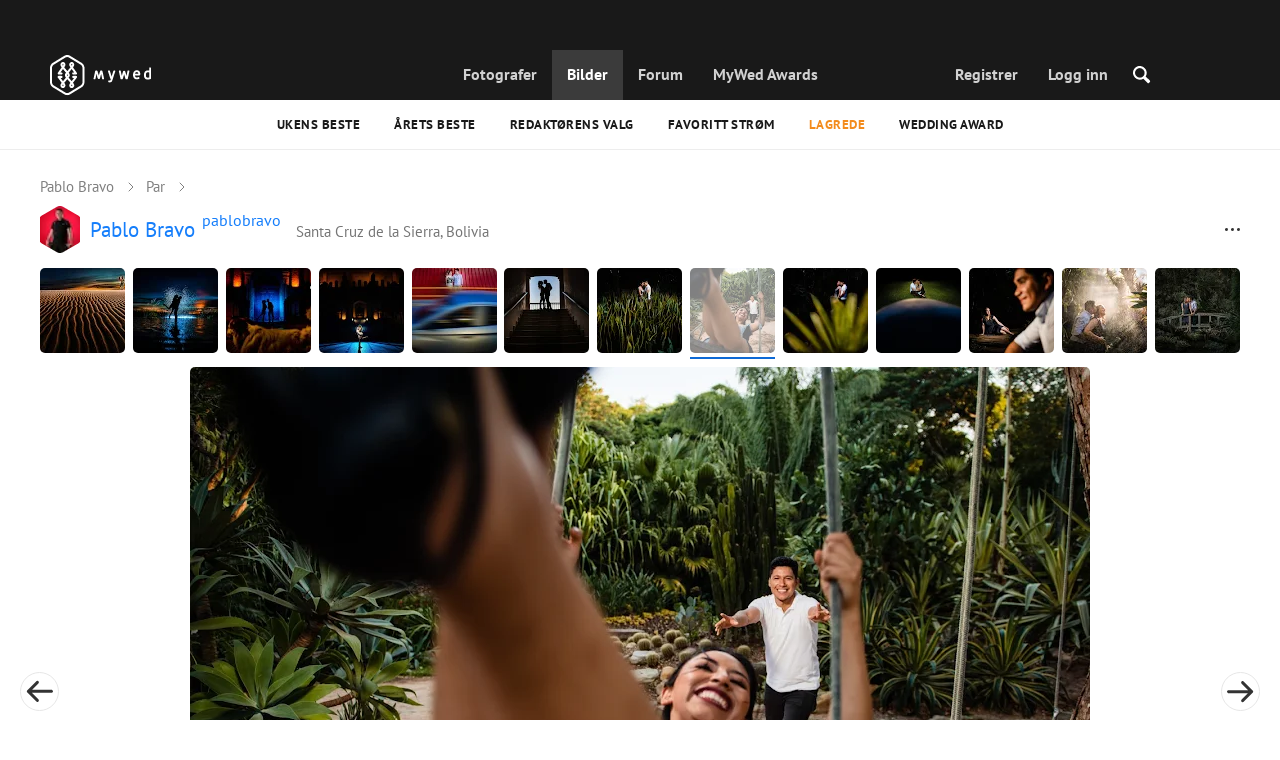

--- FILE ---
content_type: text/html; charset=UTF-8
request_url: https://mywed.com/no/photo/407173155/?from=couple
body_size: 42108
content:
<!DOCTYPE html>
<html>

<head>
    <link type="image/x-icon" rel="shortcut icon" href="https://cdn2.mywed.com/images/fav-ico/favicon.ico">
<link type="image/png" sizes="16x16" rel="icon" href="https://cdn2.mywed.com/images/fav-ico/favicon-16x16.png">
<link type="image/png" sizes="32x32" rel="icon" href="https://cdn2.mywed.com/images/fav-ico/favicon-32x32.png">
<link type="image/png" sizes="48x48" rel="icon" href="https://cdn2.mywed.com/images/fav-ico/favicon-48x48.png">
<link type="image/png" sizes="96x96" rel="icon" href="https://cdn2.mywed.com/images/fav-ico/favicon-96x96.png">
<link type="image/png" sizes="120x120" rel="icon" href="https://cdn2.mywed.com/images/fav-ico/favicon-120x120.png">
<link type="image/png" sizes="192x192" rel="icon" href="https://cdn2.mywed.com/images/fav-ico/android-icon-192x192.png">
<link sizes="57x57" rel="apple-touch-icon" href="https://cdn2.mywed.com/images/fav-ico/apple-touch-icon-57x57.png">
<link sizes="60x60" rel="apple-touch-icon" href="https://cdn2.mywed.com/images/fav-ico/apple-touch-icon-60x60.png">
<link sizes="72x72" rel="apple-touch-icon" href="https://cdn2.mywed.com/images/fav-ico/apple-touch-icon-72x72.png">
<link sizes="76x76" rel="apple-touch-icon" href="https://cdn2.mywed.com/images/fav-ico/apple-touch-icon-76x76.png">
<link sizes="114x114" rel="apple-touch-icon" href="https://cdn2.mywed.com/images/fav-ico/apple-touch-icon-114x114.png">
<link sizes="120x120" rel="apple-touch-icon" href="https://cdn2.mywed.com/images/fav-ico/apple-touch-icon-120x120.png">
<link sizes="144x144" rel="apple-touch-icon" href="https://cdn2.mywed.com/images/fav-ico/apple-touch-icon-144x144.png">
<link sizes="152x152" rel="apple-touch-icon" href="https://cdn2.mywed.com/images/fav-ico/apple-touch-icon-152x152.png">
<link sizes="180x180" rel="apple-touch-icon" href="https://cdn2.mywed.com/images/fav-ico/apple-touch-icon-180x180.png">
<link color="#404040" rel="mask-icon" href="https://cdn2.mywed.com/images/fav-ico/safari-pinned-tab.svg">
<meta name="msapplication-TileColor" content="#9f00a7">
<meta name="msapplication-square70x70logo" content="https://cdn2.mywed.com/images/fav-ico/mstile-70x70.png">
<meta name="msapplication-TileImage" content="https://cdn2.mywed.com/images/fav-ico/mstile-144x144.png">
<meta name="msapplication-square150x150logo" content="https://cdn2.mywed.com/images/fav-ico/mstile-150x150.png">
<meta name="msapplication-wide310x150logo" content="https://cdn2.mywed.com/images/fav-ico/mstile-310x310.png">
<meta name="msapplication-square310x310logo" content="https://cdn2.mywed.com/images/fav-ico/mstile-310x150.png">
<meta name="application-name" content="MyWed">
<link rel="manifest" href="https://cdn2.mywed.com/images/fav-ico/config/manifest.json">
<meta name="theme-color" content="#ffffff">
<meta name="apple-mobile-web-app-title" content="MyWed">
<meta name="msapplication-TileColor" content="#9f00a7">
<meta name="msapplication-config" content="https://cdn2.mywed.com/images/fav-ico/config/browserconfig.xml">    <meta http-equiv="Content-Type" content="text/html;charset=UTF-8" />
    <title>
        Foto publisert den 9 mars 2021 av Pablo Bravo på MyWed (nr.407173155)    </title>
    <meta name="viewport"
          content="width=device-width, initial-scale=1.0, minimum-scale=1.0">
    <meta name="description"
          content="Bilde nr407173155 publisert den 9 mars 2021 av Pablo Bravo (Santa Cruz de la Sierra, Bolivia) i MyWeds nettsamfunn for fotografer." />
    <meta name="keywords" content="" />
    <meta property="og:title"
          content="Foto publisert den 9 mars 2021 av Pablo Bravo på MyWed (nr.407173155)" />
    <meta property="og:description"
          content="Bilde nr407173155 publisert den 9 mars 2021 av Pablo Bravo (Santa Cruz de la Sierra, Bolivia) i MyWeds nettsamfunn for fotografer." />
    <meta property="og:type" content="website" />
    <meta property="og:locale" content="no" />
    <meta property="og:url"
          content="https://mywed.com/no/photo/407173155/" />
    <meta property="og:image" content="https://lh3.googleusercontent.com/To-bXficzIz3ctJRhHxnMeJ-s0x5IPuwOh2QqvW7PEOn-Gb2igDLxkLroEC7O_VtMnj6gZj_fRZJVjq00zqXTfIZXHsDmKpsleujvtA=w1200-h800-l90-e30" />
    <meta property="og:image:secure_url" content="https://lh3.googleusercontent.com/To-bXficzIz3ctJRhHxnMeJ-s0x5IPuwOh2QqvW7PEOn-Gb2igDLxkLroEC7O_VtMnj6gZj_fRZJVjq00zqXTfIZXHsDmKpsleujvtA=w1200-h800-l90-e30" />
    <meta property="og:image:type" content="image/jpeg" />
    <meta itemprop="name" content="Foto publisert den 9 mars 2021 av Pablo Bravo på MyWed (nr.407173155)">
    <meta itemprop="inLanguage" content="no">
    <meta name="p:domain_verify" content="5b028f4f8d0343d3bc6b1fb4adb8dd35"/>
        
                        <meta name="robots" content="noindex"/>
                <link rel="alternate" type="text/html" hreflang="en" href="https://mywed.com/en/photo/407173155/?from=couple" title="English" />
        <link rel="alternate" type="text/html" hreflang="it" href="https://mywed.com/it/photo/407173155/?from=couple" title="Italiano" />
        <link rel="alternate" type="text/html" hreflang="de" href="https://mywed.com/de/photo/407173155/?from=couple" title="Deutsch" />
        <link rel="alternate" type="text/html" hreflang="fr" href="https://mywed.com/fr/photo/407173155/?from=couple" title="Français" />
        <link rel="alternate" type="text/html" hreflang="es" href="https://mywed.com/es/photo/407173155/?from=couple" title="Español" />
        <link rel="alternate" type="text/html" hreflang="pt" href="https://mywed.com/pt/photo/407173155/?from=couple" title="Português" />
        <link rel="alternate" type="text/html" hreflang="ru" href="https://mywed.com/ru/photo/407173155/?from=couple" title="Русский" />
        <link rel="alternate" type="text/html" hreflang="uk" href="https://mywed.com/uk/photo/407173155/?from=couple" title="Українська" />
        <link rel="alternate" type="text/html" hreflang="lv" href="https://mywed.com/lv/photo/407173155/?from=couple" title="Latviešu" />
        <link rel="alternate" type="text/html" hreflang="lt" href="https://mywed.com/lt/photo/407173155/?from=couple" title="Lietuvių" />
        <link rel="alternate" type="text/html" hreflang="et" href="https://mywed.com/et/photo/407173155/?from=couple" title="Eesti" />
        <link rel="alternate" type="text/html" hreflang="pl" href="https://mywed.com/pl/photo/407173155/?from=couple" title="Polski" />
        <link rel="alternate" type="text/html" hreflang="ro" href="https://mywed.com/ro/photo/407173155/?from=couple" title="Română" />
        <link rel="alternate" type="text/html" hreflang="sk" href="https://mywed.com/sk/photo/407173155/?from=couple" title="Slovenčina" />
        <link rel="alternate" type="text/html" hreflang="sr" href="https://mywed.com/sr/photo/407173155/?from=couple" title="Srpski" />
        <link rel="alternate" type="text/html" hreflang="el" href="https://mywed.com/el/photo/407173155/?from=couple" title="Ελληνικά" />
        <link rel="alternate" type="text/html" hreflang="cs" href="https://mywed.com/cs/photo/407173155/?from=couple" title="Čeština" />
        <link rel="alternate" type="text/html" hreflang="hu" href="https://mywed.com/hu/photo/407173155/?from=couple" title="Magyar" />
        <link rel="alternate" type="text/html" hreflang="nl" href="https://mywed.com/nl/photo/407173155/?from=couple" title="Nederlands" />
        <link rel="alternate" type="text/html" hreflang="tr" href="https://mywed.com/tr/photo/407173155/?from=couple" title="Türkçe" />
        <link rel="alternate" type="text/html" hreflang="sv" href="https://mywed.com/sv/photo/407173155/?from=couple" title="Svenska" />
        <link rel="alternate" type="text/html" hreflang="fi" href="https://mywed.com/fi/photo/407173155/?from=couple" title="Suomi" />
        <link rel="alternate" type="text/html" hreflang="da" href="https://mywed.com/da/photo/407173155/?from=couple" title="Dansk" />
        <link rel="alternate" type="text/html" hreflang="no" href="https://mywed.com/no/photo/407173155/?from=couple" title="Norsk" />
        <link rel="alternate" type="text/html" hreflang="id" href="https://mywed.com/id/photo/407173155/?from=couple" title="Indonesia" />
        <link rel="alternate" type="text/html" hreflang="vi" href="https://mywed.com/vi/photo/407173155/?from=couple" title="Tiếng Việt" />
        <link rel="alternate" type="text/html" hreflang="ja" href="https://mywed.com/ja/photo/407173155/?from=couple" title="日本語" />
        <link rel="alternate" type="text/html" hreflang="zh" href="https://mywed.com/zh/photo/407173155/?from=couple" title="简体中文" />
        <link rel="alternate" type="text/html" hreflang="tw" href="https://mywed.com/tw/photo/407173155/?from=couple" title="繁體中文" />
        <link rel="alternate" type="text/html" hreflang="hi" href="https://mywed.com/hi/photo/407173155/?from=couple" title="हिंदी" />
        <link rel="alternate" type="text/html" hreflang="th" href="https://mywed.com/th/photo/407173155/?from=couple" title="ภาษาไทย" />
        <link rel="alternate" type="text/html" hreflang="tl" href="https://mywed.com/tl/photo/407173155/?from=couple" title="Filipino" />
        <link rel="alternate" type="text/html" hreflang="ms" href="https://mywed.com/ms/photo/407173155/?from=couple" title="Malaysia" />
    <meta name="google-site-verification" content="NU8HRzRQ0MS-f8fzXk6iidPPwQe5P4PoqtF978PFX-g" />
<meta name="facebook-domain-verification" content="2kufpheb14vyxux9ifu9youcmrf5de" />    
        <link rel='preload' href='https://cdn2.mywed.com/fonts/PTSans/PTSans-Regular.woff' as='font' type='font/woff' crossorigin />
    <link rel='preload' href='https://cdn2.mywed.com/fonts/PTSans/PTSans-Bold.woff' as='font' type='font/woff' crossorigin />

    <!-- < CRITICAL STYLES > -->
    <link rel="stylesheet" type="text/css" media="screen"
          href="https://cdn2.mywed.com/styles-min/GULP/global.v39.css" />
            <link rel="stylesheet" type="text/css" media="screen"
              href="https://cdn2.mywed.com/styles-min/GULP/menu.v31.css" />
                <link rel="stylesheet" type="text/css" media="screen"
              href="https://cdn2.mywed.com/styles-min/GULP/pages/content-view.v83.css" />
    
    
    
    
    
    
    
    
        

    <!-- </ CRITICAL STYLES > -->

    
    <link rel="preload" href="https://cdn2.mywed.com/styles-min/GULP/global-defer.v14.css" as="style"
          onload="this.onload=null;this.rel='stylesheet'">
    <noscript>
        <link rel="stylesheet" href="https://cdn2.mywed.com/styles-min/GULP/global-defer.v14.css">
    </noscript>

    <script>
    var myWedState = {
        /* temporary data */
        temporary: {},
        /* socket handler storage */
        socketHandlers: {
            log: function (data) {
                console.log(data);
            }
        },
        modules: {
            hummerjs: `https://cdn2.mywed.com/scripts-min/GULP/modules/hummerjs.v1.js`,
        },
        /* notification method */
        notification: function (desc) {
            console.log('%c MyWed notification:', 'background: #222; color: #ff0000; border-radius: 3px;', desc);
        },
        /* user data */
        user: {
            login: false,
            userName: '',
            id: '',
        },
        mobileMenu: { top: 50, bottom: 60 },
        isTest: true,
        sessName: 'sess_id',
        noLgbt: false,
        translations: {},
    };

    var current_lang = 'no';
    var conMenu = false;
    var userLogged = false;
    var tempBannerShow = false;
    var targetBlankText = "Åpne i en ny fane";
    var urlApi = 'https://api.mywed.com';
    var imageBaseUrl = 'https://cdn2.mywed.com/images/';
    var slugForQueryAdv = {
        country: null,
        city: null    };
    var qualityPhoto = '80';

    const PHONE_PHOTO_VERTICAL_WIDTH_ASPECT = 8;
    const PHONE_PHOTO_VERTICAL_HEIGHT_ASPECT = 11;
    const PHONE_PHOTO_HORIZONTAL_HEIGHT_ASPECT = 2;
    const PHONE_PHOTO_HORIZONTAL_WIDTH_ASPECT = 3;
    const PHONE_STORY_SLIDER_WIDTH_ASPECT = 2;
    const PHONE_STORY_SLIDER_HEIGHT_ASPECT = 3;
    const HORIZONTAL_RATIO_STRICT = PHONE_PHOTO_HORIZONTAL_WIDTH_ASPECT / PHONE_PHOTO_HORIZONTAL_HEIGHT_ASPECT;
    const VERTICAL_RATIO_STRICT = PHONE_PHOTO_VERTICAL_WIDTH_ASPECT / PHONE_PHOTO_VERTICAL_HEIGHT_ASPECT;
    const SLIDER_RATIO_STRICT = PHONE_STORY_SLIDER_WIDTH_ASPECT / PHONE_STORY_SLIDER_HEIGHT_ASPECT;

    /* LANGUAGES LIST */
    
    myWedState.locale = {
        list: JSON.parse('[{"locale":"en","name":"English"},{"locale":"it","name":"Italiano"},{"locale":"de","name":"Deutsch"},{"locale":"fr","name":"Fran\u00e7ais"},{"locale":"es","name":"Espa\u00f1ol"},{"locale":"pt","name":"Portugu\u00eas"},{"locale":"ru","name":"\u0420\u0443\u0441\u0441\u043a\u0438\u0439"},{"locale":"uk","name":"\u0423\u043a\u0440\u0430\u0457\u043d\u0441\u044c\u043a\u0430"},{"locale":"lv","name":"Latvie\u0161u"},{"locale":"lt","name":"Lietuvi\u0173"},{"locale":"et","name":"Eesti"},{"locale":"pl","name":"Polski"},{"locale":"ro","name":"Rom\u00e2n\u0103"},{"locale":"sk","name":"Sloven\u010dina"},{"locale":"sr","name":"Srpski"},{"locale":"el","name":"\u0395\u03bb\u03bb\u03b7\u03bd\u03b9\u03ba\u03ac"},{"locale":"cs","name":"\u010ce\u0161tina"},{"locale":"hu","name":"Magyar"},{"locale":"nl","name":"Nederlands"},{"locale":"tr","name":"T\u00fcrk\u00e7e"},{"locale":"sv","name":"Svenska"},{"locale":"fi","name":"Suomi"},{"locale":"da","name":"Dansk"},{"locale":"no","name":"Norsk"},{"locale":"id","name":"Indonesia"},{"locale":"vi","name":"Ti\u1ebfng Vi\u1ec7t"},{"locale":"ja","name":"\u65e5\u672c\u8a9e"},{"locale":"zh","name":"\u7b80\u4f53\u4e2d\u6587"},{"locale":"tw","name":"\u7e41\u9ad4\u4e2d\u6587"},{"locale":"hi","name":"\u0939\u093f\u0902\u0926\u0940"},{"locale":"th","name":"\u0e20\u0e32\u0e29\u0e32\u0e44\u0e17\u0e22"},{"locale":"tl","name":"Filipino"},{"locale":"ms","name":"Malaysia"}]'),
        current: JSON.parse('{"locale":"no","name":"Norsk"}'),
        api: "/no/ajax/user/change-locale/"
    };

    /* CURRENCIES LIST */
    /* каждый элемент $listCurrencies должен быть одного формата, что и $currentCurrencies */
    
    myWedState.currencie = {
        list: JSON.parse('[{\"name\":\"USD\",\"title\":\"Amerikansk dollar\",\"min\":\"15\",\"max\":\"600\",\"step\":5,\"price\":\"1\"},{\"name\":\"EUR\",\"title\":\"Euro\",\"min\":\"15\",\"max\":\"600\",\"step\":5,\"price\":\"0.85\"},{\"name\":\"NOK\",\"title\":\"Norsk krone\",\"min\":\"150\",\"max\":\"6000\",\"step\":50,\"price\":\"9.94\"}]'),
        current: JSON.parse('{\"currency_id\":42,\"name\":\"NOK\",\"title\":\"Norwegian krone\",\"date\":\"2026-01-22 05:00:02.763893\",\"price\":\"9.94\",\"prefix\":null,\"postfix\":\"kr\",\"volume\":1,\"show\":true,\"default\":false,\"max\":\"6000\",\"min\":\"150\",\"position\":null,\"step\":50,\"catalog_intervals\":\"[[10,50],[5,100],[8,250],[12,500]]\"}'),
        api: "/no/ajax/user/set-currency/"
    }
    var isCanUseWebp = false;
    //https://developers.google.com/speed/webp/faq

    function check_webp_feature(feature, callback) {
        var kTestImages = {
            lossy: 'UklGRiIAAABXRUJQVlA4IBYAAAAwAQCdASoBAAEADsD+JaQAA3AAAAAA',
            lossless: 'UklGRhoAAABXRUJQVlA4TA0AAAAvAAAAEAcQERGIiP4HAA==',
            alpha: 'UklGRkoAAABXRUJQVlA4WAoAAAAQAAAAAAAAAAAAQUxQSAwAAAARBxAR/Q9ERP8DAABWUDggGAAAABQBAJ0BKgEAAQAAAP4AAA3AAP7mtQAAAA==',
            animation: 'UklGRlIAAABXRUJQVlA4WAoAAAASAAAAAAAAAAAAQU5JTQYAAAD/////AABBTk1GJgAAAAAAAAAAAAAAAAAAAGQAAABWUDhMDQAAAC8AAAAQBxAREYiI/gcA',
        };
        var img = new Image();
        img.onload = function () {
            var result = img.width > 0 && img.height > 0;
            callback(feature, result);
        };
        img.onerror = function () {
            callback(feature, false);
        };
        img.src = 'data:image/webp;base64,' + kTestImages[feature];
    }

    const defaultDebugColor = window.matchMedia('(prefers-color-scheme: dark)').matches ? 'white' : 'black';

    var debugLog = (text, ...args) => {
        console.log(`%c[DEBUG] ${text}`, 'color: green;', JSON.stringify(args));
    };

    var mwdebug = (msg, clr = defaultDebugColor) => {
        if (!0) return;
        console.log(`%c${typeof msg == 'object' ? JSON.stringify(msg, null, 4) : msg}`, `color:${clr};`);
    };

    check_webp_feature('lossy', (f, res) => {
        isCanUseWebp = res;
        // console.info('webp ' + isCanUseWebp, (performance.now() - time1).toFixed(1) + ' ms');
    });

    const prepareUrl = function (url, w, h, l, c, rw, fSoften, multiplier, cache, original) {
        if (!url) return false;

        
        if (!multiplier) multiplier = window.devicePixelRatio > 1 ? window.devicePixelRatio : 1;
        cache = typeof cache == 'undefined' ? `30` : cache

        var params = [];

        if (w) params.push('w' + (w * multiplier).toFixed());
        if (h) params.push('h' + (h * multiplier).toFixed());
        if (c) params.push('c');
        if (isCanUseWebp) params.push('rw');
        else if (l) params.push('l' + l);
        if (fSoften) params.push('fSoften' + fSoften);
        if (cache) params.push('e' + cache);
        if (original) params.push('s0');
        return params.length ? url + '=' + params.join('-') : url;
    };

    (function () {
        const COOKIE_NAME = '_des';
        const COOKIE_DAYS = 365;
        const getCookieDomain = () => {
            return '.' + location.hostname.replace('www.', '').replace('static.', '');
        };
        const cookieDomain = getCookieDomain();
        const domainStr = cookieDomain ? `;domain=${cookieDomain}` : '';
        const setCookie = (name, value, days) => {
            const d = new Date();
            d.setTime(d.getTime() + days * 24 * 60 * 60 * 1000);
            document.cookie = `${name}=${value};path=/;expires=${d.toUTCString()}${domainStr};SameSite=Lax`;
        };
        const deleteCookie = (name) => {
            document.cookie = `${name}=;path=/;expires=Thu, 01 Jan 1970 00:00:00 GMT${domainStr};SameSite=Lax`;
        };
        const hasCookie = (name) => {
            return document.cookie.split('; ').some(c => c.split('=')[0] === name);
        };
        window.onToggleDesign = function() {
            if (hasCookie(COOKIE_NAME)) {
                deleteCookie(COOKIE_NAME);
            } else {
                setCookie(COOKIE_NAME, '1', COOKIE_DAYS);
            }
            location.reload();
        }
    })();

    if (window.matchMedia('(hover: hover)').matches) {
        //эффект ховера радужных кнопок
        document.addEventListener(
            'mouseover',
            (e) => {
                if (!e.target.closest('.mw-btn--theme-rainbow:not(._activated)')) return;
                console.log('init');
                const btn = e.target.closest('.mw-btn--theme-rainbow');
                btn.classList.add('_activated');

                let inter;
                const target = 0;
                const start = parseInt(window.getComputedStyle(btn).getPropertyValue('--deg'));
                let current = start;
                let next;
                let x = 50,
                    y = 50,
                    angle = 180;

                const mousemove = (e) => {
                    const newX = Math.floor((e.offsetX / e.currentTarget.offsetWidth) * 100);
                    const newY = Math.floor((e.offsetY / e.currentTarget.offsetHeight) * 100);
                    x = newX;
                    y = newY;
                    btn.style.setProperty('--x', `${x}%`);
                    btn.style.setProperty('--y', `${y}%`);

                    const dx = e.offsetX - 0.5 * e.currentTarget.offsetWidth;
                    const dy = e.offsetY - 0.5 * e.currentTarget.offsetHeight;
                    const newAngle = (Math.atan2(dy, dx) * 180) / Math.PI;
                    angle = newAngle;

                    btn.style.setProperty('--deg', `${angle}deg`);
                };
                btn.addEventListener('mouseenter', () => {
                    btn.classList.add('_hover');
                    btn.closest('.mw-btn-group')?.classList.add('_hover');
                });
                btn.addEventListener('mousemove', mousemove);
                btn.addEventListener('mouseleave', (e) => {
                    clearInterval(inter);
                    btn.classList.remove('_hover');
                    btn.closest('.mw-btn-group')?.classList.remove('_hover');
                    inter = setInterval(() => {
                        angle = Math.abs(angle);
                        if ((x == 50) & (y == 50) && angle == 180) {
                            clearInterval(inter);
                        }
                        if (x >= 50 && x < 60) {
                            x = 50;
                        } else if (x < 50) {
                            x += 10;
                        } else if (x >= 60) {
                            x -= 10;
                        }

                        if (y >= 50 && y < 60) {
                            y = 50;
                        } else if (y < 50) {
                            y += 10;
                        } else if (y >= 60) {
                            y -= 10;
                        }

                        if (angle >= 180) {
                            angle = 180;
                        } else {
                            angle += 10;
                        }
                        btn.style.setProperty('--deg', `${angle}deg`);
                        btn.style.setProperty('--x', `${x}%`);
                        btn.style.setProperty('--y', `${y}%`);
                    }, 4);
                });
            },
            {
                passive: true,
            },
        );
    }
</script>
    <script>
    var queryStringBanner = '&positions=0,1,4&role=0';
    </script>    <!-- cdn2 prediction -->
<script>
    function cdnError(msg) {
        console.log('cdn error, reload page', msg);
        var date = new Date(new Date().getTime() + 3600 * 1000 * 3);
        document.cookie = "CDN1Only2=1; path=/; secure; domain=mywed.com; expires=" + date.toUTCString()
        document.location.reload(true)
    }
    (new Promise((resolve, reject) => {
        fetch('https://lh3.googleusercontent.com/gz8cEYrRUPUoaxDAGjFMK6EU52nRCpTbC8Zt0qlyzrogEcKOqSnJgpeYmoLXRq3Pjbirta-xRHywd58aPUry9D8r_GlBYvkq9ilM_dQ=w1-h1-e30', { method: 'HEAD' })
            .then(e => e.status == 200 ? resolve() : reject())
            .catch(reject)
        setTimeout(reject, 3140);
    }))
        .then(() => console.log('googleusercontent ok'))
        .catch(e => cdnError('googleusercontent'))
</script>
<script onerror="cdnError('checkCDN.js')" src="https://cdn2.mywed.com/scripts-min/GULP/checkCDN.v5.js"></script></head>

<body class="adaptive mobile new-menu opt index guest in-photo in-photo-couple page-lang-no" itemscope
      itemtype="https://schema.org/ImageObject">
    <style id="multi-popup-inline-styles"></style>
<div class="mw-popup-wrapper" css-path="https://cdn2.mywed.com/styles-min/GULP/popup.v132.css">
    <div class="mw-popup">
        <div class="mw-popup__close js-close-multi-popup">
            <div></div>
        </div>
        <div class="mw-popup__content">
            <div class="popup-preloader">
                <div class="preloader">
                    <div></div>
                    <div></div>
                    <div></div>
                    <div></div>
                    <div></div>
                    <div></div>
                    <div></div>
                    <div></div>
                    <div></div>
                    <div></div>
                </div>
            </div>
            <!-- dynamic content-->
        </div>
    </div>
</div>
<div class="popup-out" css-path="https://cdn2.mywed.com/styles-min/GULP/popup.v132.css">
    <div class="popup">
        <div class="popup__close js-close-multi-popup"></div>
        <div class="popup__content">

            <div class="popup-preloader">
                <div class="preloader">
                    <div></div>
                    <div></div>
                    <div></div>
                    <div></div>
                    <div></div>
                    <div></div>
                    <div></div>
                    <div></div>
                    <div></div>
                    <div></div>
                </div>
            </div>
            <!-- dynamic content-->
        </div>
    </div>
</div>

<script>
    var multiPopupModules = {

        /**
         * Попап выбора категорий на форуме
         */
        categoriesForumOpen: {
            layout: '/multi-popup/categories-forum-open/',
            scripts: [
                'https://cdn2.mywed.com/scripts-min/GULP/multiPopup/menu/categoriesForum.v2.js',
            ],
        },

        /**
         * Попап выбора категорий в ленте
         */
        categoriesLentaOpen: {
            layout: '/multi-popup/categories-lenta-open/',
            scripts: [
                'https://cdn2.mywed.com/scripts-min/GULP/multiPopup/menu/categoriesLenta.v3.js',
            ],
        },

        /**
         * Попап профиля в нижнем меню
         */
        profileMenuOpen: {
            layout: '/multi-popup/profile-menu-open/',
        },

        /**
         * Попап выоора типа ибзбранных в нижнем меню
         */
        favoritesSection: {
            layout: '/multi-popup/favorites-section/',
        },

        /**
         * Main info for grabbed user
         */
        welcome: {
            layout: '/multi-popup/welcome/',
            scripts: [
                'https://cdn2.mywed.com/scripts-min/GULP/multiPopup/popupDevice.v14.js',
                'https://cdn2.mywed.com/scripts-min/GULP/multiPopup/welcome.v46.js'
            ],
            rules: [myWedState.user.login, false],
        },

        appendContent: {
            layout: '/multi-popup/append-content/',
            scripts: [
                'https://cdn2.mywed.com/scripts-min/GULP/multiPopup/appendContent.v5.js',
            ],
            isCache: true,
        },

        appendContentNew: {
            layout: '/multi-popup/append-content-new/',
            scripts: [
                'https://cdn2.mywed.com/scripts-min/GULP/multiPopup/appendContentNew.v2.js',
            ],
            isCache: true,
        },

        /**
         * Thanks for grabbed users
         */
        thanks: {
            layout: '/multi-popup/thanks/',
            scripts: [
                'https://cdn2.mywed.com/scripts-min/GULP/multiPopup/thanks.v4.js',
            ],
        },

        /**
         * Authorization
         */
        login: {
            layout: '/multi-popup/login/?test=',
            scripts: [
                'https://cdn2.mywed.com/scripts-min/GULP/modules/MWLoginRegistration.v17.js',
                'https://cdn2.mywed.com/scripts-min/GULP/multiPopup/popupDevice.v14.js',
                'https://cdn2.mywed.com/scripts-min/GULP/multiPopup/login.v14.js',
                'https://cdn2.mywed.com/scripts-min/GULP/multiPopup/registration/social-sdk.v12.js',
            ],
        },

        /**
         * Registration
         */
        registration: {
            layout: '/multi-popup/registration/?test=',
            scripts: [
                'https://cdn2.mywed.com/scripts-min/GULP/modules/MWLoginRegistration.v17.js',
                'https://cdn2.mywed.com/scripts-min/GULP/multiPopup/popupDevice.v14.js',
                'https://cdn2.mywed.com/scripts-min/GULP/multiPopup/registration/registration.v11.js',
                'https://cdn2.mywed.com/scripts-min/GULP/multiPopup/registration/social-sdk.v12.js',
            ],
        },

        /**
         * Login OR Register
         */
        loginOrRegister: {
            layout: '/multi-popup/login-or-register/?test=',
            scripts: [
                'https://cdn2.mywed.com/scripts-min/GULP/modules/MWLoginRegistration.v17.js',
                'https://cdn2.mywed.com/scripts-min/GULP/multiPopup/loginOrRegister.v5.js',
            ],
        },

        /**
         * Confirm phone
         */
        phoneConfirm: {
            layout: '/multi-popup/phone-confirm/',
            scripts: [
                'https://cdn2.mywed.com/scripts-min/GULP/modules/MWLoginRegistration.v17.js',
                'https://cdn2.mywed.com/scripts-min/GULP/multiPopup/phone-confirm.v27.js',
            ],
        },

        /**
         * Change login
         */
        loginChange: {
            layout: '/multi-popup/login-change/?test=',
            scripts: [
                'https://cdn2.mywed.com/scripts-min/GULP/modules/MWLoginRegistration.v17.js',
                'https://cdn2.mywed.com/scripts-min/GULP/multiPopup/popupDevice.v14.js',
                'https://cdn2.mywed.com/scripts-min/GULP/multiPopup/editProfile/change-login.v13.js',
            ],
            isCache: true,
        },

        /**
         * Change email
         */
        emailChange: {
            layout: '/multi-popup/email-change/?test=',
            scripts: [
                'https://cdn2.mywed.com/scripts-min/GULP/modules/MWLoginRegistration.v17.js',
                'https://cdn2.mywed.com/scripts-min/GULP/multiPopup/popupDevice.v14.js',
                'https://cdn2.mywed.com/scripts-min/GULP/multiPopup/editProfile/change-email.v16.js',
            ],
        },

        /**
         * Change password
         */
        passwordChange: {
            layout: '/multi-popup/password-change/?test=',
            scripts: [
                'https://cdn2.mywed.com/scripts-min/GULP/modules/MWLoginRegistration.v17.js',
                'https://cdn2.mywed.com/scripts-min/GULP/multiPopup/popupDevice.v14.js',
                'https://cdn2.mywed.com/scripts-min/GULP/multiPopup/editProfile/change-password.v9.js',
            ],
        },

        /**
         * City pay request
         */
        citiesPay: {
            layout: '/multi-popup/cities-pay/',
            scripts: [
                'https://cdn2.mywed.com/scripts-min/GULP/multiPopup/editProfile/cities-pay.v7.js',
            ],
        },

        /**
         * City change pay request
         */
        citiesPayChange: {
            layout: '/multi-popup/cities-pay-change/',
            scripts: [
                'https://cdn2.mywed.com/scripts-min/GULP/multiPopup/editProfile/cities-pay-change.v16.js',
            ],
        },

        /**
         * Text about user
         */
        aboutByLanguages: {
            layout: '/multi-popup/about-by-languages/',
            scripts: [
                'https://cdn2.mywed.com/scripts-min/GULP/multiPopup/popupDevice.v14.js',
                'https://cdn2.mywed.com/scripts-min/GULP/multiPopup/editProfile/about-by-languages.v13.js',
            ],
        },

        /**
         * Request to photographer
         */
        photographerRequest: {
            layout: '/multi-popup/photographer-request/',
            scripts: [
                `https://cdn2.mywed.com/scripts-min/countries-new.v11.js`,
                'https://cdn2.mywed.com/scripts-min/GULP/modules/MWLoginRegistration.v17.js',
                'https://cdn2.mywed.com/scripts-min/GULP/modules/MWDropdown.v5.js',
                'https://cdn2.mywed.com/scripts-min/GULP/modules/ClickMiddlewares.v1.js',
                'https://cdn2.mywed.com/scripts-min/GULP/modules/InfoMessages.v3.js',
                'https://cdn2.mywed.com/scripts-min/GULP/modules/pikaday.v1.js',
                'https://cdn2.mywed.com/scripts-min/GULP/locales/no.v1.js',
                'https://cdn2.mywed.com/scripts-min/GULP/multiPopup/popupDevice.v14.js',
                'https://cdn2.mywed.com/scripts-min/GULP/multiPopup/photographerRequest.v7.js',
            ],
        },

        /**
         * Change city
         */
        noticeChangeCity: {
            layout: '/multi-popup/notice-change-city/',
            scripts: [
                'https://cdn2.mywed.com/scripts-min/GULP/multiPopup/popupDevice.v14.js',
                'https://cdn2.mywed.com/scripts-min/GULP/multiPopup/editProfile/notice-change-city.v6.js',
            ],
        },

        /**
         * Award winner popup
         */
        awardWinnerPopup: {
            layout: '/multi-popup/award-winner/',
            scripts: [
                'https://cdn2.mywed.com/scripts-min/GULP/multiPopup/award/award-winner.v3.js',
            ],
        },

        /**
         * Award popup
         */
        awardPopup: {
            layout: '/multi-popup/competition/',
            scripts: [
                'https://cdn2.mywed.com/scripts-min/GULP/modules/ClickMiddlewares.v1.js',
                'https://cdn2.mywed.com/scripts-min/GULP/modules/InfoMessages.v3.js',
                'https://cdn2.mywed.com/scripts-min/GULP/multiPopup/popupDevice.v14.js',
                'https://cdn2.mywed.com/scripts-min/GULP/multiPopup/award/competition.v21.js',
            ],
        },

        competitionPrizes: {
            layout: '/multi-popup/competition-prizes/',
            scripts: [
                'https://cdn2.mywed.com/scripts-min/GULP/multiPopup/popupDevice.v14.js',
                'https://cdn2.mywed.com/scripts-min/GULP/multiPopup/award/competitionPrizes.v3.js',
            ],
        },

        awardPromo: {
            layout: '/multi-popup/award-promo/',
        },
        /**
         * Family Award popup for series
         */
        familySeriesAwardPopup: {
            layout: '/multi-popup/family-award-series/',
            scripts: [
                'https://cdn2.mywed.com/scripts-min/GULP/multiPopup/popupDevice.v14.js',
                'https://cdn2.mywed.com/scripts-min/GULP/multiPopup/award/award2019.v43.js',
            ],
        },

        /**
         * Family Award popup for photo
         */
        familyPhotoAwardPopup: {
            layout: '/multi-popup/family-award-photo/',
            scripts: [
                'https://cdn2.mywed.com/scripts-min/GULP/multiPopup/popupDevice.v14.js',
                'https://cdn2.mywed.com/scripts-min/GULP/multiPopup/award/award2019.v43.js',
            ],
        },

        /**
         * Coupons
         */
        proNew: {
            layout: '/multi-popup/pro-new/',
            scripts: [
                'https://cdn2.mywed.com/scripts-min/GULP/multiPopup/popupDevice.v14.js',
                'https://cdn2.mywed.com/scripts-min/GULP/multiPopup/pronew/pro-new.v8.js',
            ],
        },

        /**
         * Delete story, comment or photo
         */
        delete: {
            layout: '/multi-popup/delete/',
            scripts: [
                'https://cdn2.mywed.com/scripts-min/GULP/multiPopup/delete.v5.js',
            ],
            isCache: true,
        },
        
        unlinkWhatsapp: {
            layout: '/multi-popup/unlink-whatsapp/',
            scripts: [
                'https://cdn2.mywed.com/scripts-min/GULP/multiPopup/unlink-whatsapp.v1.js',
            ],
        },
        /**
         * Admin delete story, photo
         */
        adminDeleteFeedItem: {
            layout: '/multi-popup/admin-delete-feed-item/',
            scripts: [
                'https://cdn2.mywed.com/scripts-min/GULP/multiPopup/admin/deleteFeedItem.v2.js',
            ],
        },

        /**
         * Admin delete story
         */
        adminDeleteStory: {
            layout: '/multi-popup/admin-delete-story/',
            scripts: [
                'https://cdn2.mywed.com/scripts-min/GULP/multiPopup/admin/deleteStory.v5.js',
            ],
        },

        /**
         * Admin delete photo
         */
        adminDeletePhoto: {
            layout: '/multi-popup/admin-delete-photo/',
            scripts: [
                'https://cdn2.mywed.com/scripts-min/GULP/multiPopup/admin/deletePhoto.v9.js',
            ],
        },

        /**
         * Decline user
         */
        declineUser: {
            layout: '/multi-popup/decline-user/',
            scripts: [
                'https://cdn2.mywed.com/scripts-min/GULP/multiPopup/admin/declineUser.v4.js',
            ],
        },

        /**
         * Photo details
         */
        photoDetails: {
            layout: '/multi-popup/photo-details/',
            scripts: [
                'https://cdn2.mywed.com/scripts-min/GULP/multiPopup/photo/details.v8.js',
            ],
        },

        /**
         * Photo likes
         */
        photoLikes: {
            layout: '/multi-popup/photo-likes/',
            scripts: [
                'https://cdn2.mywed.com/scripts-min/GULP/multiPopup/photo/likes.v13.js',
            ],
        },

        /**
         * Photo share
         */
        photoShare: {
            layout: '/multi-popup/photo-share/',
            scripts: [
                'https://cdn2.mywed.com/scripts-min/GULP/multiPopup/yashare.v5.js',
                'https://cdn2.mywed.com/scripts-min/GULP/multiPopup/photo/share.v6.js',
            ],
        },

        /**
         * Share
         */
        share: {
            layout: '/multi-popup/share/',
            scripts: [
                'https://cdn2.mywed.com/scripts-min/GULP/multiPopup/yashare.v5.js',
                'https://cdn2.mywed.com/scripts-min/GULP/multiPopup/share.v6.js',
            ],
        },

        /**
         * Show phone in profile
         */
        showPhone: {
            layout: '/multi-popup/show-phone/',
            scripts: [
                'https://cdn2.mywed.com/scripts-min/GULP/multiPopup/showPhone.v20.js',
            ],
        },

        /**
         * Connect vimeo
         */
        vimeo: {
            layout: '/multi-popup/vimeo/',
            scripts: [
                'https://cdn2.mywed.com/scripts-min/GULP/multiPopup/popupDevice.v14.js',
                'https://cdn2.mywed.com/scripts-min/GULP/multiPopup/videos/vimeo.v6.js',
            ],
        },

        /**
         * Site rules
         */
        siteRules: {
            layout: '/multi-popup/site-rules/',
        },

        /**
         * Photo rules
         */
        photoRules: {
            layout: '/multi-popup/photo-rules/',
            scripts: [
                'https://cdn2.mywed.com/scripts-min/GULP/multiPopup/photoRules.v4.js',
            ],
        },

        /**
         * Favorites
         */
        favorites: {
            layout: '/multi-popup/favorites/',
            scripts: [
                'https://cdn2.mywed.com/scripts-min/GULP/multiPopup/favorites.v17.js',
            ],
        },

        /**
         * My favorites
         */
        myFavorites: {
            layout: '/multi-popup/my-favorites/',
            scripts: [
                'https://cdn2.mywed.com/scripts-min/GULP/multiPopup/favorites.v17.js',
            ],
        },

        /**
         * Join mywed pro
         */
        getPro: {
            layout: '/multi-popup/get-pro/',
            scripts: [
                'https://cdn2.mywed.com/scripts-min/GULP/multiPopup/getPro.v4.js',
            ],
        },

        /**
         * Profile grabbed
         */
        profileGrabbed: {
            layout: '/multi-popup/profile-grabbed/',
        },

        /**
         * Category description
         */
        categoryDescription: {
            layout: '/multi-popup/category-description/',
            scripts: [
                'https://cdn2.mywed.com/scripts-min/GULP/multiPopup/categories/categoryDescription.v10.js',
            ],
        },

        /**
         * Category price
         */
        categoryPrice: {
            layout: '/multi-popup/category-price/',
            scripts: [
                'https://cdn2.mywed.com/scripts-min/GULP/modules/noUiSlider.v2.js',
                'https://cdn2.mywed.com/scripts-min/GULP/multiPopup/categories/categoryPrice.v24.js',
            ],
        },

        /**
         * Buy category
         */
        buyCategory: {
            layout: '/multi-popup/buy-category/',
            scripts: [
                'https://cdn2.mywed.com/scripts-min/GULP/multiPopup/categories/buyCategory.v6.js',
            ],
        },

        /**
         * Price list
         */
        priceList: {
            layout: '/multi-popup/price-list/',
            scripts: [
                'https://cdn2.mywed.com/scripts-min/GULP/multiPopup/priceList.v4.js',
            ],
        },

        /**
         * Adjust categories
         */
        adjustCategories: {
            layout: '/multi-popup/adjust-categories/',
            scripts: [
                'https://cdn2.mywed.com/scripts-min/GULP/multiPopup/adjustCategories.v5.js',
            ],
        },

        /**
         * Adjust categories
         */
        tender: {
            layout: '/multi-popup/tender/',
            scripts: [
                'https://cdn2.mywed.com/scripts-min/GULP/modules/noUiSlider.v2.js',
                'https://cdn2.mywed.com/scripts-min/GULP/modules/MWRangeSlider.v2.js',
                'https://cdn2.mywed.com/scripts-min/GULP/locales/no.v1.js',
                'https://cdn2.mywed.com/scripts-min/GULP/multiPopup/popupDevice.v14.js',
                'https://cdn2.mywed.com/scripts-min/GULP/multiPopup/tender.v7.js',
            ],
            isCache: true,
        },

        /**
         * Жалобы
         */
        report: {
            layout: '/multi-popup/report/',
            scripts: [
                'https://cdn2.mywed.com/scripts-min/GULP/multiPopup/report.v1.js',
            ],
        },

        /**
         * Каталог - выбор города/страны
         */
        catalogPlace: {
            layout: '/multi-popup/catalog-place/',
            scripts: [
                `https://cdn2.mywed.com/scripts-min/countries-new.v11.js`,
                'https://cdn2.mywed.com/scripts-min/GULP/multiPopup/catalog-place.v10.js',
            ],
        },

        /**
         * Голосование жюри
         */
        juryVotes: {
            layout: '/multi-popup/jury-votes/',
            scripts: [
                'https://cdn2.mywed.com/scripts-min/GULP/multiPopup/juryVotes.v4.js',
            ],
        },
    }
</script>

<script>
    myWedState.multiPopup = {}; /* storage common classes for popups */

    /* list popups for showing */
    myWedState.multiPopup.needToShowPopups = {
        welcome: false    }

    /* popup content wrapper */
    myWedState.multiPopup.POPUPCONTENT = document.querySelector('.popup__content');
</script>
<div id="top-b">        <div id="tb_c" style="background-color: #191919; width: 100%; height: 50px; overflow: hidden;">
            <div id="b1" style="display: inline; width: 2600px; height: 50px; padding: 0px;">
                <a href=""><span style="display: block;height: 50px;"></span></a>
            </div>
        </div></div><div class="svg-masks">
    <svg width="36" height="36" baseProfile="full" version="1.2">
        <defs>
            <mask id="userpicmask-36" maskUnits="userSpaceOnUse" maskContentUnits="userSpaceOnUse">
                <svg width="36" height="36" version="1.1" xmlns="https://www.w3.org/2000/svg" xmlns:xlink="https://www.w3.org/1999/xlink" xml:space="preserve">
                    <path fill="#FFFFFF" d="M0,11.6608696 C0,10.3304348 0.939130435,8.60869565 2.19130435,7.9826087 L13.9304348,1.25217391 C15.1043478,0.547826087 17.0608696,0.547826087 18.2347826,1.25217391 L29.973913,7.9826087 C31.1478261,8.68695652 32.1652174,10.3304348 32.1652174,11.6608696 L32.1652174,25.0434783 C32.1652174,26.373913 31.226087,28.0956522 29.973913,28.7217391 L18.2347826,35.4521739 C17.0608696,36.1565217 15.1043478,36.1565217 13.9304348,35.4521739 L2.19130435,28.7217391 C1.0173913,28.0173913 -2.08528846e-15,26.373913 -2.08528846e-15,25.0434783 L-2.08528846e-15,11.6608696 L0,11.6608696 Z" />
                </svg>
            </mask>
        </defs>
    </svg>

    <svg width="45" height="45" baseProfile="full" version="1.2">
        <defs>
            <mask id="userpicmask-45" maskUnits="userSpaceOnUse" maskContentUnits="userSpaceOnUse">
                <svg width="45" height="45" version="1.1" xmlns="https://www.w3.org/2000/svg" xmlns:xlink="https://www.w3.org/1999/xlink" xml:space="preserve">
                    <path fill="#FFFFFF" d="M2,13.9c0-1.7,1.2-3.9,2.8-4.7l15-8.6c1.5-0.9,4-0.9,5.5,0l15,8.6c1.5,0.9,2.8,3,2.8,4.7v17.1 c0,1.7-1.2,3.9-2.8,4.7l-15,8.6c-1.5,0.9-4,0.9-5.5,0l-15-8.6c-1.5-0.9-2.8-3-2.8-4.7V13.9z" />
                </svg>
            </mask>
        </defs>
    </svg>

            <svg width="56" height="56" version="1.1" xmlns="http://www.w3.org/2000/svg" xmlns:xlink="http://www.w3.org/1999/xlink" x="0px" y="0px" xml:space="preserve">
            <defs>
                <mask id="userpicmask-56" maskUnits="userSpaceOnUse" maskContentUnits="userSpaceOnUse">
                    <svg width="56" height="56" version="1.1" xmlns="https://www.w3.org/2000/svg" xmlns:xlink="https://www.w3.org/1999/xlink" xml:space="preserve">
                        <path fill="#FFFFFF" d="M2.9,17.4c0-2.2,1.5-4.8,3.4-5.9L24.6,0.9c1.9-1.1,4.9-1.1,6.7,0l18.3,10.6
                            c1.9,1.1,3.4,3.7,3.4,5.9v21.3c0,2.2-1.5,4.8-3.4,5.9L31.4,55.1c-1.9,1.1-4.9,1.1-6.7,0L6.4,44.6c-1.9-1.1-3.4-3.8-3.4-5.9V17.4z" />
                    </svg>
                </mask>
            </defs>
        </svg>
    
    <svg width="160" height="160" baseProfile="full" version="1.2">
        <defs>
            <mask id="userpicmask-160" maskUnits="userSpaceOnUse" maskContentUnits="userSpaceOnUse">
                <svg width="160" height="160" version="1.1" xmlns="https://www.w3.org/2000/svg" xmlns:xlink="https://www.w3.org/1999/xlink" xml:space="preserve">
                    <path fill="#FFFFFF" d="M17,53.4c0-5.4,3.8-12,8.5-14.7l46-26.6c4.7-2.7,12.3-2.7,17,0l46,26.6c4.7,2.7,8.5,9.3,8.5,14.7 v53.3c0,5.4-3.8,12-8.5,14.7l-46,26.6c-4.7,2.7-12.3,2.7-17,0l-46-26.6c-4.7-2.7-8.5-9.3-8.5-14.7V53.4z" />
                </svg>
            </mask>
        </defs>
    </svg>
            <svg width="160" height="160" baseProfile="full" version="1.2">
            <defs>
                <mask id="userpicmask-160-transparent" maskUnits="userSpaceOnUse" maskContentUnits="userSpaceOnUse">
                    <svg width="160" height="160" version="1.1" xmlns="https://www.w3.org/2000/svg" xmlns:xlink="https://www.w3.org/1999/xlink" xml:space="preserve">
                        <path fill="#FF0000" d="M17,53.4c0-5.4,3.8-12,8.5-14.7l46-26.6c4.7-2.7,12.3-2.7,17,0l46,26.6c4.7,2.7,8.5,9.3,8.5,14.7 v53.3c0,5.4-3.8,12-8.5,14.7l-46,26.6c-4.7,2.7-12.3,2.7-17,0l-46-26.6c-4.7-2.7-8.5-9.3-8.5-14.7V53.4z" />
                    </svg>
                </mask>
            </defs>
        </svg>
        <svg width="200" height="200" baseProfile="full" version="1.2">
        <defs>
            <mask id="userpicmask-200" maskUnits="userSpaceOnUse" maskContentUnits="userSpaceOnUse">
                <svg width="200" height="200" version="1.1" xmlns="https://www.w3.org/2000/svg" xmlns:xlink="https://www.w3.org/1999/xlink" xml:space="preserve">
                    <path fill="#FFFFFF" d="M10,62c0-7.7,5.4-17.2,12.1-21.1l65.8-38c6.7-3.9,17.6-3.9,24.2,0l65.8,38 C184.6,44.8,190,54.2,190,62V138c0,7.7-5.4,17.2-12.1,21.1l-65.8,38c-6.7,3.9-17.6,3.9-24.2,0l-65.8-38C15.4,155.2,10,145.7,10,138 V62z" />
                </svg>
            </mask>
        </defs>
    </svg>

    <svg width="20" height="24" baseProfile="full" version="1.2">
        <defs>
            <mask id="userpicmask-20-24" maskUnits="userSpaceOnUse" maskContentUnits="userSpaceOnUse">
                <svg viewBox="0 0 20 24">
                    <path fill="white" d="M19.88 6.81C19.76 6.39 19.57 5.98 19.32 5.62C19.08 5.27 18.79 4.95 18.44 4.73L11.56 0.41C11.32 0.27 11.07 0.16 10.81 0.09C10.54 0.03 10.28 0 10 0C9.72 0 9.46 0.03 9.19 0.09C8.93 0.16 8.68 0.27 8.44 0.41L1.56 4.73C1.32 4.88 1.12 5.07 0.93 5.28C0.66 5.61 0.43 5.98 0.27 6.39C0.1 6.8 0 7.23 0 7.66L0 16.31C0 16.6 0.05 16.89 0.13 17.17C0.24 17.6 0.43 17.99 0.68 18.35C0.92 18.71 1.21 19.02 1.56 19.24L8.44 23.56C8.68 23.71 8.93 23.81 9.19 23.88C9.46 23.94 9.72 23.97 10 23.97C10.28 23.97 10.54 23.94 10.81 23.88C11.07 23.81 11.32 23.71 11.56 23.56L18.44 19.24C18.68 19.1 18.88 18.91 19.07 18.69C19.34 18.37 19.57 17.99 19.73 17.59C19.9 17.18 20 16.75 20 16.31L20 7.66C20 7.37 19.95 7.08 19.88 6.81Z" />
                </svg>
            </mask>
        </defs>
    </svg>

    <svg width="40" height="47" baseProfile="full" version="1.2">
        <defs>
            <mask id="userpicmask-40-47" maskUnits="userSpaceOnUse" maskContentUnits="userSpaceOnUse">
                <svg viewBox="0 0 40 47" xmlns="http://www.w3.org/2000/svg" xmlns:xlink="http://www.w3.org/1999/xlink">
                    <path fill="white" d="M39.75 13.32C39.51 12.5 39.14 11.71 38.65 11.01C38.17 10.31 37.59 9.7 36.89 9.27L23.11 0.81C22.65 0.52 22.14 0.32 21.61 0.19C21.09 0.06 20.54 0 20 0C19.46 0 18.91 0.06 18.39 0.19C17.86 0.32 17.35 0.52 16.89 0.81L3.11 9.27C2.65 9.56 2.23 9.93 1.86 10.35C1.31 10.98 0.86 11.72 0.53 12.51C0.21 13.31 0 14.15 0 15.01L0 31.94C0 32.51 0.09 33.08 0.25 33.63C0.49 34.45 0.86 35.24 1.35 35.94C1.83 36.64 2.41 37.25 3.11 37.68L16.89 46.14C17.35 46.43 17.86 46.63 18.39 46.76C18.91 46.89 19.46 46.95 20 46.95C20.54 46.95 21.09 46.89 21.61 46.76C22.14 46.63 22.65 46.43 23.11 46.14L36.89 37.68C37.35 37.39 37.77 37.02 38.14 36.6C38.69 35.97 39.14 35.23 39.47 34.44C39.79 33.65 40 32.8 40 31.94L40 15.01C40 14.44 39.91 13.87 39.75 13.32Z" />
                </svg>
            </mask>
        </defs>
    </svg>


            <svg width="100" height="100" baseProfile="full" version="1.2">
            <defs>
                <mask id="userpicmask-100" maskUnits="userSpaceOnUse" maskContentUnits="userSpaceOnUse">
                    <svg width="100" height="100" version="1.1" xmlns="https://www.w3.org/2000/svg" xmlns:xlink="https://www.w3.org/1999/xlink" xml:space="preserve">
                        <path fill="#FFFFFF" d="M85.2682829,28.3729392 C84.7624461,26.6184002 83.9518102,24.9404977 82.9183232,23.4532518 C81.8812988,21.9697442 80.6255501,20.6675473 79.1263159,19.7479096 L49.5796697,1.7196476 C48.5780185,1.10967115 47.489703,0.68910516 46.3630665,0.410597017 C45.2358405,0.133334995 44.0691143,0 42.9023882,0 C41.7350726,0 40.5683464,0.133334995 39.4411204,0.410597017 C38.3144839,0.68910516 37.2255788,1.10967115 36.2245172,1.7196476 L6.67728146,19.7479096 C5.67680939,20.3597553 4.78835246,21.1454348 3.99658229,22.0376578 C2.81216957,23.3778614 1.84235428,24.9591895 1.14019622,26.6483071 C0.44275458,28.3392939 0.00412687358,30.1393164 0,31.9711149 L0,68.028262 C0.00117910674,69.2500841 0.200448146,70.4563297 0.535904013,71.6264377 C1.0417408,73.3809767 1.85237669,75.0588792 2.88586374,76.5461252 C3.92288812,78.0302558 5.1786368,79.3318297 6.67728146,80.2514673 L36.2245172,98.2803524 C37.2255788,98.8897058 38.3144839,99.3108948 39.4411204,99.5887799 C40.5683464,99.8660419 41.7350726,99.9993769 42.9023882,100 C44.0691143,99.9993769 45.2358405,99.8660419 46.3630665,99.5887799 C47.489703,99.3108948 48.5780185,98.8897058 49.5796697,98.2803524 L79.1263159,80.2514673 C80.126788,79.6402447 81.0158344,78.8539421 81.8076046,77.9617191 C82.9920173,76.6221386 83.9618326,75.0408105 84.6639907,73.3516929 C85.3614323,71.6607061 85.80006,69.8600606 85.8041869,68.028262 L85.8041869,31.9711149 C85.8035974,30.7499159 85.6037388,29.5430473 85.2682829,28.3729392 L85.2682829,28.3729392 Z" />
                    </svg>
                </mask>
            </defs>
        </svg>
    
    <!-- Adaptive mask. Begin -->
    <svg width="200" height="200" baseProfile="full" version="1.2">
        <defs>
            <mask id="userpicmask" maskUnits="userSpaceOnUse" maskContentUnits="userSpaceOnUse">
                <svg width="100%" height="100%" version="1.1" xmlns="https://www.w3.org/2000/svg" xmlns:xlink="https://www.w3.org/1999/xlink" xml:space="preserve">
                    <clipPath>
                        <path fill="#FFFFFF" d="M10,62c0-7.7,5.4-17.2,12.1-21.1l65.8-38c6.7-3.9,17.6-3.9,24.2,0l65.8,38 C184.6,44.8,190,54.2,190,62V138c0,7.7-5.4,17.2-12.1,21.1l-65.8,38c-6.7,3.9-17.6,3.9-24.2,0l-65.8-38C15.4,155.2,10,145.7,10,138 V62z" />
                    </clipPath>
                    <path fill="#FFFFFF" d="M10,62c0-7.7,5.4-17.2,12.1-21.1l65.8-38c6.7-3.9,17.6-3.9,24.2,0l65.8,38 C184.6,44.8,190,54.2,190,62V138c0,7.7-5.4,17.2-12.1,21.1l-65.8,38c-6.7,3.9-17.6,3.9-24.2,0l-65.8-38C15.4,155.2,10,145.7,10,138 V62z" />
                </svg>
            </mask>
        </defs>
    </svg>

    <!-- Adaptive mask. Begin -->
    


    <!-- Adaptive mask. End -->
    <!-- New mask. Begin -->
    <svg width="172" height="200" baseProfile="full" version="1.2">
        <defs>
            <mask id="userpicmask-172" maskUnits="userSpaceOnUse" maskContentUnits="userSpaceOnUse">
                <svg width="100%" height="100%" viewBox="0 0 172 200" xmlns="http://www.w3.org/2000/svg" xmlns:xlink="http://www.w3.org/1999/xlink">
                    <path fill="#FFFFFF" d="M170.537 56.7459C169.525 53.2368 167.904 49.881 165.837 46.9065C163.763 43.9395 161.251 41.3351 158.253 39.4958L99.1593 3.4393C97.156 2.21934 94.9794 1.37821 92.7261 0.821194C90.4717 0.26667 88.1382 0 85.8048 0C83.4701 0 81.1367 0.26667 78.8822 0.821194C76.629 1.37821 74.4512 2.21934 72.449 3.4393L13.3546 39.4958C11.3536 40.7195 9.5767 42.2909 7.99316 44.0753C5.62434 46.7557 3.68471 49.9184 2.28039 53.2966C0.885509 56.6786 0.00825375 60.2786 0 63.9422V136.057C0.00235821 138.5 0.400896 140.913 1.07181 143.253C2.08348 146.762 3.70475 150.118 5.77173 153.092C7.84578 156.061 10.3573 158.664 13.3546 160.503L72.449 196.561C74.4512 197.779 76.629 198.622 78.8822 199.178C81.1367 199.732 83.4701 199.999 85.8048 200C88.1382 199.999 90.4717 199.732 92.7261 199.178C94.9794 198.622 97.156 197.779 99.1593 196.561L158.253 160.503C160.254 159.28 162.032 157.708 163.615 155.923C165.984 153.244 167.924 150.082 169.328 146.703C170.723 143.321 171.6 139.72 171.608 136.057V63.9422C171.607 61.4998 171.207 59.0861 170.537 56.7459Z" />
                </svg>
            </mask>
        </defs>
    </svg>
    <!-- New mask. End -->
    <svg width="50" height="59" baseProfile="full" version="1.2">
        <defs>
            <mask id="userpicmask-59" maskUnits="userSpaceOnUse" maskContentUnits="userSpaceOnUse">
                <svg viewBox="0 0 30 35" xmlns="http://www.w3.org/2000/svg" xmlns:xlink="http://www.w3.org/1999/xlink">
                    <path fill="white" d="M29.8126 9.92012C29.6358 9.30668 29.3523 8.72003 28.991 8.20004C28.6284 7.68135 28.1894 7.22606 27.6652 6.90453L17.3347 0.601246C16.9845 0.387978 16.604 0.240934 16.2101 0.143558C15.816 0.0466183 15.408 0 15.0001 0C14.592 0 14.184 0.0466183 13.7899 0.143558C13.396 0.240934 13.0153 0.387978 12.6653 0.601246L2.3346 6.90453C1.9848 7.11845 1.67417 7.39315 1.39734 7.7051C0.983228 8.17368 0.644148 8.72656 0.398651 9.31713C0.154802 9.90836 0.00144289 10.5377 0 11.1782V23.7849C0.000412255 24.2121 0.0700833 24.6339 0.18737 25.043C0.364227 25.6564 0.647653 26.2431 1.00899 26.7631C1.37157 27.282 1.81062 27.737 2.3346 28.0586L12.6653 34.3621C13.0153 34.5751 13.396 34.7224 13.7899 34.8196C14.184 34.9165 14.592 34.9631 15.0001 34.9633C15.408 34.9631 15.816 34.9165 16.2101 34.8196C16.604 34.7224 16.9845 34.5751 17.3347 34.3621L27.6652 28.0586C28.015 27.8449 28.3258 27.57 28.6027 27.258C29.0168 26.7896 29.3559 26.2368 29.6013 25.6462C29.8452 25.055 29.9986 24.4254 30 23.7849V11.1782C29.9998 10.7512 29.9299 10.3292 29.8126 9.92012Z" />
                </svg>
            </mask>
        </defs>
    </svg>
</div>

    <div id="main" class="main--footer-bottom " onclick="void(0);">
        <!-- <div class="nui-to-top j_to_top"></div> -->
        <header class="header">
    <!-- костыль для рендеринга, чтобы пункты меню не прыгали 🤷‍♂️ -->
    <section class="" style="display:none!important">
        <ul>
            <li>1</li>
            <li>1</li>
            <li>1</li>
            <li>1</li>
            <li>1</li>
            <li>1</li>
            <li>1</li>
            <li>1</li>
            <li>1</li>
            <li>1</li>
            <li>1</li>
            <li>1</li>
            <li>1</li>
            <li>1</li>
            <li>1</li>
            <li>1</li>
            <li>1</li>
            <li>1</li>
            <li>1</li>
            <li>1</li>
            <li>1</li>
            <li>1</li>
            <li>1</li>
            <li>1</li>
            <li>1</li>
            <li>1</li>
            <li>1</li>
            <li>1</li>
            <li>1</li>
            <li>1</li>
            <li>1</li>
            <li>1</li>
            <li>1</li>
            <li>1</li>
            <li>1</li>
            <li>1</li>
        </ul>
    </section>
    <section class="wrapper menuSection">
        <div class="logo">
            <a href="/no/" class="logo__link">
                <img src="https://cdn2.mywed.com/images/menu/logo.svg" class="logo__link_imgDesc" alt="logo">
                <img src="https://cdn2.mywed.com/images/menu/logo_mob.svg" class="logo__link_imgMob" alt="logo">
            </a>
        </div>
        <ul style="display:none!important">
            <li>1</li>
            <li>1</li>
            <li>1</li>
            <li>1</li>
            <li>1</li>
            <li>1</li>
            <li>1</li>
            <li>1</li>
            <li>1</li>
            <li>1</li>
            <li>1</li>
            <li>1</li>
        </ul>
        <ul class="leftMenu" itemscope itemtype="http://www.schema.org/SiteNavigationElement">
            <li class="leftMenu__elem  ">
                <span itemprop="name">
                    <a href="/no/World-best-wedding-photographers/"
                        class="leftMenu__elem_link" itemprop="url">
                        Fotografer                    </a>
                </span>
                <ul class="leftSubmenu">
                    <li class="leftSubmenu__elem "
                        itemprop="name">
                        <a href="/no/World-best-wedding-photographers/"
                            class="leftSubmenu__elem_link" itemprop="url">Mest populære</a>
                    </li>
                    <li class="leftSubmenu__elem user-link"
                        itemprop="name">
                        <a class="leftSubmenu__elem_link _orange"
                            href="/no/photographers/favorite/"
                            itemprop="url">Favoritter</a>
                    </li>
                </ul>
            </li>

            <li class="leftMenu__elem active">
                <span itemprop="name">
                    <a class="leftMenu__elem_link"
                        href="/no/photo/"
                        itemprop="url">
                        Bilder                    </a>
                </span>
                <ul class="leftSubmenu">
                                                                    <li class="leftSubmenu__elem "
                            itemprop="name">
                            <a class="leftSubmenu__elem_link "
                                href="/no/photo/">Ukens beste</a>
                        </li>
                                                                    <li class="leftSubmenu__elem "
                            itemprop="name">
                            <a class="leftSubmenu__elem_link "
                                href="/no/photo/year/">Årets beste</a>
                        </li>
                                                                    <li class="leftSubmenu__elem "
                            itemprop="name">
                            <a class="leftSubmenu__elem_link "
                                href="/no/photo/editors/">Redaktørens valg</a>
                        </li>
                                                                    <li class="leftSubmenu__elem "
                            itemprop="name">
                            <a class="leftSubmenu__elem_link "
                                href="/no/photo/follow/">Favoritt strøm</a>
                        </li>
                                                                    <li class="leftSubmenu__elem user-link"
                            itemprop="name">
                            <a class="leftSubmenu__elem_link _orange"
                                href="/no/photo/favorite/">Lagrede</a>
                        </li>
                                                                <li class="leftSubmenu__elem">
            <a class="leftSubmenu__elem_link" href="/no/photo/wedding-award/final/">Wedding Award</a>
        </li>                                    </ul>
            </li>

                                                    <li class="leftMenu__elem ">
                    <span itemprop="name">
                        <a class="leftMenu__elem_link" itemprop="url"
                            href="/no/forum/">
                            Forum                        </a>
                    </span>
                    <ul class="leftSubmenu">
                                                    <li class="leftSubmenu__elem "
                                itemprop="name">
                                <a href="/no/forum/" class="leftSubmenu__elem_link"
                                    itemprop="url">Alle</a>
                            </li>
                            <li class="leftSubmenu__elem "
                                itemprop="name">
                                <a href="/no/forum/talk/"
                                    class="leftSubmenu__elem_link" itemprop="url">Samtaler</a>
                            </li>
                            <li class="leftSubmenu__elem "
                                itemprop="name">
                                <a href="/no/forum/session/"
                                    class="leftSubmenu__elem_link" itemprop="url">Fotoseanser</a>
                            </li>
                            <li class="leftSubmenu__elem "
                                itemprop="name">
                                <a href="/no/forum/news/"
                                    class="leftSubmenu__elem_link" itemprop="url">Nyheter</a>
                            </li>
                            
                                                                <!--li class="leftSubmenu__elem "
                                        itemprop="name">
                                        <a href="/no/forum/tenders/"
                                            class="leftSubmenu__elem_link"
                                            itemprop="url">Fotografer søkes</a>
                                    </li-->
                                                                                            </ul>
                </li>
                        
                                                                        <li class="leftMenu__elem ">
                        <a class="leftMenu__elem_link _award" itemprop="url"
                        href="/no/award/">MyWed Awards</a>
                    </li>
                                                </ul>

        <div class="rightMenu">
            
                <div class="mobLogin">
                    <div class="mobLogin__btn">
                        <ul class="mobLogin__btn_close">
                            <li></li>
                            <li class="middle"></li>
                            <li></li>
                        </ul>
                    </div>
                    <ul class="mobLogin__subMenu">
                        <li >
                            <a class="mobLogin__subMenu_link" href="#" onclick="multiPopup.correctOpen('registration', {});
                                return false;">Registrer</a>
                        </li>
                        <li
                            >
                            <a class="mobLogin__subMenu_link" href="#" onclick="multiPopup.correctOpen('login', {});
                                return false;">Logg inn</a>
                        </li>
                    </ul>
                </div>

            
            <span itemscope itemtype="http://www.schema.org/SiteNavigationElement" class="searchMenu"><span
                    itemprop="name" style="display: none">Søk på nettstedet</span>
                <a href="/no/search/" itemprop="url">
                    <img src="https://cdn2.mywed.com/images/menu/search.svg" class="searchMenu__imgDesc" alt="search">
                    <img src="https://cdn2.mywed.com/images/menu/search_mobile.svg" class="searchMenu__imgMob"
                        alt="search">
                </a>
            </span>
        </div>
    </section>
</header>

<div class="bottomMobMenu__wrapper">
    <div class="bottomMobMenu">
        <a href="/no/World-best-wedding-photographers/"
            class="bottomMobMenu__container bottomMobMenu__photographers">
                        <div class="bottomMobMenu__container_img"
                style="background: url('https://cdn2.mywed.com/images/menu/photographers.svg') no-repeat center center">
            </div>
            <span class="bottomMobMenu__label">Fotografer</span>
        </a>

        
        <a href="/no/photo/"
            class="bottomMobMenu__container bottomMobMenu__newsFeed">
                        <div class="bottomMobMenu__container_img"
                style="background: url('https://cdn2.mywed.com/images/menu/lenta_active.svg') no-repeat center center">
            </div>
            <span class="bottomMobMenu__label">Feed</span>
        </a>

        <a href="/no/photo/favorite/"
            onclick="if (!multiPopup.isOpen) {multiPopup.correctOpen('favoritesSection', {}); return false;} else {multiPopup.closeFrame();return false;}"
            class="bottomMobMenu__container bottomMobMenu__favorites">
                        <div class="bottomMobMenu__container_img"
                style="background: url('https://cdn2.mywed.com/images/menu/favorites_mob.svg') no-repeat center center">
            </div>
            <span class="bottomMobMenu__label">Favoritter</span>
        </a>
                    <a href="/no/forum/" class="bottomMobMenu__container bottomMobMenu__forum">
                <div class="bottomMobMenu__container_img"
                    style="background: url('https://cdn2.mywed.com/images/menu/forum.svg') no-repeat center center">
                </div>
                <span class="bottomMobMenu__label">Forum</span>
            </a>
                            <a href="#" class="bottomMobMenu__container bottomMobMenu__login"
                onclick="multiPopup.correctOpen('login', {});return false;">
                <div class="bottomMobMenu__container_img"
                    style="background: url('https://cdn2.mywed.com/images/menu/login.svg') no-repeat center center">
                </div>
                <span class="bottomMobMenu__label">Logg inn</span>
            </a>
            </div>
</div>


        
        <section class="main-content">
                            <style>
    /* body {
        min-width: unset;
    } */
    body.adaptive .nui-main-menu {
        margin-bottom: 0;
    }

    .nui-submenu-wrap {
        margin: -100px auto 50px;
        display: none;
    }

    /* #footer-new .footer_content_wrap {
        width: 100%;
    } */

</style>


        <div class="submenu-wrap  _active" data-submenu="photo-list">
            <nav class="submenu">
                <ul class="submenu-list">
                                            <li  class="submenu-list__item submenu-list__item--default">
                                                            <a href="/no/photo/">Ukens beste</a>
                                                    </li>
                                            <li  class="submenu-list__item submenu-list__item--default">
                                                            <a href="/no/photo/year/">Årets beste</a>
                                                    </li>
                                            <li  class="submenu-list__item submenu-list__item--default">
                                                            <a href="/no/photo/editors/">Redaktørens valg</a>
                                                    </li>
                                            <li  class="submenu-list__item submenu-list__item--default">
                                                            <a href="/no/photo/follow/">Favoritt strøm</a>
                                                    </li>
                                            <li  class="submenu-list__item submenu-list__item--orange">
                                                            <a href="/no/photo/favorite/">Lagrede</a>
                                                    </li>
                                            <li  class="submenu-list__item submenu-list__item--default">
                                                            <a href="/no/photo/wedding-award/final/">Wedding Award</a>
                                                    </li>
                                    </ul>
            </nav>
        </div>
        <script>
            {
                let menuList = document.querySelector('.submenu-list');
                let menuWrap = document.querySelector('.submenu-wrap');
                menuList.addEventListener('wheel', (event) => {
                    event.preventDefault();
                    menuList.scrollBy({
                        left: event.deltaY < 0 ? -30 : 30,
                    });
                }, { passive: true });
                /* метод прокрутки меню до актовной вкладки */
                const checkMenuPosition = () => {
                    if (window.innerWidth < 1200) {
                        let menu = document.querySelector('.submenu');
                        let elem = document.querySelector('.submenu-list__item._active');
                        if (!elem) return;
                        let coords = elem.getBoundingClientRect();

                        if (
                            coords.x > menu.clientWidth ||
                            coords.x + coords.width > menu.clientWidth ||
                            coords.x < 0
                        ) {
                            menuList.scrollLeft = elem.offsetLeft - 15;
                        }
                    }
                };

                if (menuList.offsetWidth + menuList.scrollLeft == menuList.scrollWidth) {
                    menuWrap.classList.remove('_active');
                }

                /* получение и сохранение значения прокрутки блока */
                if (typeof localStorage !== 'undefined' && menuWrap.dataset.submenu) {
                    const lsName = `mwSubmenu${menuWrap.dataset.submenu}`;
                    if (localStorage[lsName]) {
                        menuList.scrollLeft = localStorage[lsName];
                    }
                    menuWrap.classList.remove('_transparent');
                    menuList.onscroll = () => {
                        if (menuList.scrollWidth <= menuList.offsetWidth + menuList.scrollLeft) {
                            menuWrap.classList.remove('_active');
                        } else {
                            menuWrap.classList.add('_active');
                        }
                        localStorage[lsName] = menuList.scrollLeft;
                    };
                }

                checkMenuPosition();

                window.addEventListener('resize', () => {
                    if (menuList.scrollWidth <= menuList.offsetWidth + menuList.scrollLeft) {
                        menuWrap.classList.remove('_active');
                    } else {
                        menuWrap.classList.add('_active');
                    }

                    checkMenuPosition();
                });
            }
        </script>

<script>
    var isPhone = window.matchMedia(`(max-width: 760px)`).matches,
        containerWidth = 900;
    //показать бейджик и ачивки после рендера фотки  
    //убрать плейсхолдерную высоту  
    var onMainImgLoad = (img) => {
        img.style.height = "";
        let counter = 0;
        const interval = setInterval(() => {
            if (!(img.complete)) return;
            clearInterval(interval);
            Array.from(document.querySelectorAll('.main-img-not-loaded')).forEach(el => {
                requestAnimationFrame(() => requestAnimationFrame(() => el.classList.remove(
                    'main-img-not-loaded')))
            });
        }, 5);
        onOtherLoad(img);
    }
    var onOtherLoad = (img) => {
        img.parentElement.style.height = "";
    }
</script>
<main id="photos-list-render" class="photo-viewer"
      data-like-alt="Bryllupsfotograf {{name}} {{surname}}"
      data-share-title="{{photographer_name}} på MyWed"
      data-share-description="Bilde nr{{photo_id}} publisert den {{photo_date}} av {{photographer_name}} ({{photographer_place}}) i MyWeds nettsamfunn for fotografer.">
    <div class="photo-viewer-container js-crumbs">
                    <ul class="content-view-crumbs">
                                    <li class="content-view-crumbs__crumb content-view-crumbs__crumb--href">
                                                    <a href="/no/photographer/pablobravo/?portfolio=couple">Par</a>
                                            </li>
                                    <li class="content-view-crumbs__crumb content-view-crumbs__crumb--href">
                                                    <a href="/no/photographer/pablobravo/">Pablo Bravo</a>
                                            </li>
                            </ul>
            </div>
    <!-- HEADER -->
    <div class="photo-viewer-header js-photographer" data-photo-id="407173155">
        <div class="photo-viewer-container photo-viewer-container_flex">
            <div class="photo-viewer-header__avatar">
                <a href="/no/photographer/pablobravo/">
                    <svg baseProfile="full" width="100%" height="100%" viewBox="0 0 200 200"
                         preserveAspectRatio="xMidYMin slice" version="1.2" style="display: block;">
                        <image class="hero-users-pic" data-href="https://lh3.googleusercontent.com/M4Z4buqpolrXKdBbYVN42NXe4y4FKsAzzDsaVbqYeQaPNmuUt15I1fQ14YC5Q-MPPapnALPzrdmaUbIyPujGZgPKUPLou_1hSd7H=w35-h35-l80-c-rw-e30" mask="url(#userpicmask-200)"
                               y="0" x="0" width="100%" height="100%" id="user_pic_1" alt="pablobravo"
                               xlink:href="https://lh3.googleusercontent.com/M4Z4buqpolrXKdBbYVN42NXe4y4FKsAzzDsaVbqYeQaPNmuUt15I1fQ14YC5Q-MPPapnALPzrdmaUbIyPujGZgPKUPLou_1hSd7H=w35-h35-l80-c-rw-e30"></image>
                    </svg>
                </a>
            </div>
            <a href="/no/photographer/pablobravo/?portfolio=couple"
               class="photo-viewer-header__user">
                <span class="photo-viewer-header__name">Pablo Bravo</span>
                <span class="photo-viewer-header__nick-name">pablobravo</span>
            </a>
                                        <p class="photo-viewer-header__place">Santa Cruz de la Sierra, Bolivia</p>
                                    <div class="photo-viewer-header__aside-items">
                                    <button class="photo-viewer__menu photo-viewer-header__menu photo-viewer__menu--black"
                            drop-down-name="userMenu" drop-down-model="details,report" type="button">
                        <span></span>
                        <span></span>
                        <span></span>
                        <div class="photo-viewer__menu-container photo-viewer__menu-container--lower hidden"></div>
                    </button>
                            </div>
        </div>
    </div>

    <!-- TOP GALLERY -->
    <div class="photo-viewer-container">
        <div class="photo-viewer-gallery-photos js-top-gallery">
                                    <a href="/no/photo/407173207/?from=couple" data-id="407173207"
                           class="photo-viewer-gallery-photos__item gallery-photo-item ">
                            <div class="img-container " style="">
                                                                    <img src="https://lh3.googleusercontent.com/EwplB511Uy_yaYkjWaXC-yHz5VgEjZyJkuapzHCCgLadDswQy6I8cn27fvolZQElGk9QsTiNjvzFyNiFGJm0tr3UIn734218sKd2=w85-h85-l80-c-rw-e30" alt="">
                                                            </div>
                        </a>
                                            <a href="/no/photo/407173203/?from=couple" data-id="407173203"
                           class="photo-viewer-gallery-photos__item gallery-photo-item ">
                            <div class="img-container " style="">
                                                                    <img src="https://lh3.googleusercontent.com/rZxLPg--dM66pzhWcbV_Aql_6QFxbNBndnc5NYTSgigoYwS3pCsCT43yzNJpncrFSdlaqVr5hf7zsMpBOuOdIN__ePXbL_2CXjVO=w85-h85-l80-c-rw-e30" alt="">
                                                            </div>
                        </a>
                                            <a href="/no/photo/407173173/?from=couple" data-id="407173173"
                           class="photo-viewer-gallery-photos__item gallery-photo-item ">
                            <div class="img-container " style="">
                                                                    <img src="https://lh3.googleusercontent.com/I-9DNjnjZRhvolH10liJQLvXFr6VV-kKfaJ2pXFj-d4GtjEBC1ejQvW2O6ZFTYsAPs_HavDcMPQX3797k3X95Akw4wDSonhu2qNpfg=w85-h85-l80-c-rw-e30" alt="">
                                                            </div>
                        </a>
                                            <a href="/no/photo/407173171/?from=couple" data-id="407173171"
                           class="photo-viewer-gallery-photos__item gallery-photo-item ">
                            <div class="img-container " style="">
                                                                    <img src="https://lh3.googleusercontent.com/So-u-KMwtAjDTLLcaJckH53XInrEltpmUTNHRNLoia6VLrpKl0wOCVmpK18GXe757FjyvQ-1ox3Oee2Vt44K9vX8LIqha9I2-W4eGg=w85-h85-l80-c-rw-e30" alt="">
                                                            </div>
                        </a>
                                            <a href="/no/photo/407173167/?from=couple" data-id="407173167"
                           class="photo-viewer-gallery-photos__item gallery-photo-item ">
                            <div class="img-container " style="">
                                                                    <img src="https://lh3.googleusercontent.com/yp0IJBEVLmkxnaMbCDPCP9TwdvBlstBvn-jNq8Q9XlC0h6dtStsAgHrKaRiNnw2Mii5nWmZ5qKdPoiXa55qY5Ykyy2aKwYArnt-9WQ=w85-h85-l80-c-rw-e30" alt="">
                                                            </div>
                        </a>
                                            <a href="/no/photo/407173169/?from=couple" data-id="407173169"
                           class="photo-viewer-gallery-photos__item gallery-photo-item ">
                            <div class="img-container " style="">
                                                                    <img src="https://lh3.googleusercontent.com/ah3Jq2MP3PcPEHR9atL-9hXH37DNuE4Nu6vTph13KjFzbLR-6GPH7YqL420_gDmYPLOtRdZDKsqvNhxpS_5okNj3XuJIzf4edOzY=w85-h85-l80-c-rw-e30" alt="">
                                                            </div>
                        </a>
                                            <a href="/no/photo/407173149/?from=couple" data-id="407173149"
                           class="photo-viewer-gallery-photos__item gallery-photo-item ">
                            <div class="img-container " style="">
                                                                    <img src="https://lh3.googleusercontent.com/ToYi89zQ_N4Mj95qpzL4y5s_sJvehsQFYlfAX03dx9qhcM9NOnvzVHH7wXwp2VmXB5a3A1kJw1llxLDg1-PGehYk_0_PSnZJ6-HW2Rg=w85-h85-l80-c-rw-e30" alt="">
                                                            </div>
                        </a>
                                            <a href="/no/photo/407173155/?from=couple" data-id="407173155"
                           class="photo-viewer-gallery-photos__item gallery-photo-item current">
                            <div class="img-container " style="">
                                                                    <img src="https://lh3.googleusercontent.com/To-bXficzIz3ctJRhHxnMeJ-s0x5IPuwOh2QqvW7PEOn-Gb2igDLxkLroEC7O_VtMnj6gZj_fRZJVjq00zqXTfIZXHsDmKpsleujvtA=w85-h85-l80-c-rw-e30" alt="">
                                                            </div>
                        </a>
                                            <a href="/no/photo/407173137/?from=couple" data-id="407173137"
                           class="photo-viewer-gallery-photos__item gallery-photo-item ">
                            <div class="img-container " style="">
                                                                    <img src="https://lh3.googleusercontent.com/VxyF7-fe863TxC5Lf4QKFL-TK8pOElIr-caGlRK9Kq8DwJRn-DwUaHLOy3C83PZe41nBXFZ7cq97hxBHSEnWS92m44X2BkQ-skhN1A=w85-h85-l80-c-rw-e30" alt="">
                                                            </div>
                        </a>
                                            <a href="/no/photo/407173119/?from=couple" data-id="407173119"
                           class="photo-viewer-gallery-photos__item gallery-photo-item ">
                            <div class="img-container " style="">
                                                                    <img src="https://lh3.googleusercontent.com/epQexCPp6RN2VKbIn4YtP1QSsW3GOvOVG0Xa7gQbzdVAFPxq8z5vC-Dk6FbLiFPBYeeTR6SoUDas6ZVYGGh4ZAGi6eCmGNlLdLw2FA=w85-h85-l80-c-rw-e30" alt="">
                                                            </div>
                        </a>
                                            <a href="/no/photo/407173039/?from=couple" data-id="407173039"
                           class="photo-viewer-gallery-photos__item gallery-photo-item ">
                            <div class="img-container " style="">
                                                                    <img src="https://lh3.googleusercontent.com/Z7FAk1DputqnH3mgIcE-IB5_hTvuV76cQyY02mnnvWzSeoqwcY6kWbab8w4SMmPvATcn9gT6N5xDb6pz0sd7I3_FIdZ96Vv9kkLtCps=w85-h85-l80-c-rw-e30" alt="">
                                                            </div>
                        </a>
                                            <a href="/no/photo/407173043/?from=couple" data-id="407173043"
                           class="photo-viewer-gallery-photos__item gallery-photo-item ">
                            <div class="img-container " style="">
                                                                    <img src="https://lh3.googleusercontent.com/X2V3uAc7aKV_7xhmxXeXDNgK7dREjOt7NV7TlRsvQjmvwLYWLR5e3klmVgjCgNZO1TnJqWnUuTq2q0ADJQLTY-0yjvBEgMUQpYZX=w85-h85-l80-c-rw-e30" alt="">
                                                            </div>
                        </a>
                                            <a href="/no/photo/407173041/?from=couple" data-id="407173041"
                           class="photo-viewer-gallery-photos__item gallery-photo-item ">
                            <div class="img-container " style="">
                                                                    <img src="https://lh3.googleusercontent.com/efQJj5JUpE8wykxXrYZVz--BissI1-Lj5sIVRZZ8YC9V12ZY2uZZbGlD1enYXWlVcCcXfml2DhkIq-ymoRTLjYx_fXexcruVBmquKw=w85-h85-l80-c-rw-e30" alt="">
                                                            </div>
                        </a>
                            </div>
            </div>

    <!-- SHOW photo -->
    <div class="photo-viewer-show">
        <div
             class="photo-viewer-show__nav photo-nav js-previous ">
                            <button class="nav-btn nav-btn--left">
                    <icon></icon>
                </button>
                    </div>
                <div class="photo-viewer-show__content photo-viewer-show__content--photo" style="max-width:900px;">
            <div class="photo-viewer-show__subjects-wrapper">
                <div class="photo-viewer-show__subject js-photo" style="max-height:600px;max-width:900px;height:600px;">
                    <div class="js-photo__nav js-photo__nav--left"></div>
                    <div class="photo-viewer-show__photo-wrapper js-photo-wrapper main-img-not-loaded " style="">
                        <div class="photo-viewer-show__additional js-photo-related">
                                                                                            <div class="photo-viewer-achievements achievements  js-achievements">
    
    
    
    
    </div>
                                                                                    </div>
                        <img onload="onMainImgLoad(this);" data-ratio="1.5" alt="Bryllupsfotograf Pablo Bravo (pablobravo). Bilde av 9 mars 2021"
                             src="https://lh3.googleusercontent.com/To-bXficzIz3ctJRhHxnMeJ-s0x5IPuwOh2QqvW7PEOn-Gb2igDLxkLroEC7O_VtMnj6gZj_fRZJVjq00zqXTfIZXHsDmKpsleujvtA=w900-h600-l80-rw-e30" style="" itemprop="image" />
                    </div>
                                        <div
                         class="js-photo__nav js-photo__nav--right ">
                    </div>
                </div>

                <div class="photo-viewer-show__subject js-story">
                    <div class="content-view-story-tiles js-story-content" style="max-height:600px;max-width:900px;height:600px;">
                                            </div>
                </div>
            </div>
            <div class="photo-viewer-show-bottom">
                <div class="photo-viewer-show-bottom__share photo-viewer-show-bottom-button single js-share">
                    <div class="photo-viewer-show-bottom-button__icon share"></div>
                    <div class="photo-viewer-show-bottom-button__desc">Del</div>
                </div>
                <div class="photo-viewer-show-bottom__action-bar js-action-bar js-action-bar--award"></div>
                <div class="photo-viewer-show-bottom__likes">
                    <div class="photo-viewer-show-bottom-button js-like">
                        <div
                             class="photo-viewer-show-bottom-button__icon heart ">
                        </div>
                        <div class="photo-viewer-show-bottom-button__desc">Liker                        </div>
                    </div>
                    <div class="photo-viewer-show-bottom-liked js-liked">
                                                    <div class="photo-viewer-show-bottom-liked__avatars">
                                                                    <div class="photo-viewer-show-bottom-liked__avatars__one">
                                        <svg baseProfile="full" width="100%" height="100%" viewBox="0 0 20 24"
                                             preserveAspectRatio="xMidYMin slice" version="1.2" style="display: block;">
                                            <image mask="url(#userpicmask-20-24)" y="0" x="0" width="100%" height="100%" alt=""
                                                   xlink:href="https://lh3.googleusercontent.com/hFPxarWplOmgd23BA28phraXsGFjAe7azjpjmnIJ6gHaWiBdOxlA9sTAzvlAEksx2wE4kNVMnHBKbKaAsSv3TanYv_jJyrexcJwTjQ=w20-h24-l80-c-rw-e30" data-avatar="https://lh3.googleusercontent.com/hFPxarWplOmgd23BA28phraXsGFjAe7azjpjmnIJ6gHaWiBdOxlA9sTAzvlAEksx2wE4kNVMnHBKbKaAsSv3TanYv_jJyrexcJwTjQ=w20-h24-l80-c-rw-e30"
                                                   class="user-like-avatar-tmpl"></image>
                                        </svg>
                                    </div>
                                                                    <div class="photo-viewer-show-bottom-liked__avatars__one">
                                        <svg baseProfile="full" width="100%" height="100%" viewBox="0 0 20 24"
                                             preserveAspectRatio="xMidYMin slice" version="1.2" style="display: block;">
                                            <image mask="url(#userpicmask-20-24)" y="0" x="0" width="100%" height="100%" alt=""
                                                   xlink:href="https://lh3.googleusercontent.com/BuXCQHJwjhIQ9IgdpFUrmN4RPXssFdeQQbPCXQWNDkVy6Nad-wqr1asdDa4yER6wO47D1sWzNsISGYhtDQyqs2v7k1tzKd0MsL4k=w20-h24-l80-c-rw-e30" data-avatar="https://lh3.googleusercontent.com/BuXCQHJwjhIQ9IgdpFUrmN4RPXssFdeQQbPCXQWNDkVy6Nad-wqr1asdDa4yER6wO47D1sWzNsISGYhtDQyqs2v7k1tzKd0MsL4k=w20-h24-l80-c-rw-e30"
                                                   class="user-like-avatar-tmpl"></image>
                                        </svg>
                                    </div>
                                                                    <div class="photo-viewer-show-bottom-liked__avatars__one">
                                        <svg baseProfile="full" width="100%" height="100%" viewBox="0 0 20 24"
                                             preserveAspectRatio="xMidYMin slice" version="1.2" style="display: block;">
                                            <image mask="url(#userpicmask-20-24)" y="0" x="0" width="100%" height="100%" alt=""
                                                   xlink:href="https://lh3.googleusercontent.com/WD6g-3PjJ4Q0hOMWodzAgDWSW727ZCOe5lwR31c84UkRk0VLtvKwK9MRFcv6-uZiPGBF_NqOBlh2AHY68dd25u-S5sxuKD2QpMLQkm8=w20-h24-l80-c-rw-e30" data-avatar="https://lh3.googleusercontent.com/WD6g-3PjJ4Q0hOMWodzAgDWSW727ZCOe5lwR31c84UkRk0VLtvKwK9MRFcv6-uZiPGBF_NqOBlh2AHY68dd25u-S5sxuKD2QpMLQkm8=w20-h24-l80-c-rw-e30"
                                                   class="user-like-avatar-tmpl"></image>
                                        </svg>
                                    </div>
                                                            </div>
                            <div class="photo-viewer-show-bottom-liked__names pc">
                                Oleg Kolesnik, Anastasiya Polyak&nbsp;
                                                                    <span>og <strong>3 andre</strong></span>
                                                            </div>
                            <div class="photo-viewer-show-bottom-liked__names tablet">
                                <strong>5</strong>
                            </div>
                                            </div>
                </div>
                <div class="photo-viewer-show-bottom__action-bar js-action-bar js-action-bar--moderation"></div>
                <div class="photo-viewer-show-bottom__fav js-favorite">
                    <div
                         class="photo-viewer-show-bottom-button__icon favorite ">
                    </div>
                    <div class="photo-viewer-show-bottom-button__desc">Legge til i favoritter                    </div>
                </div>
            </div>
            <div class="photo-viewer-show-bottom__action-bar js-action-bar js-action-bar--award"></div>
            <!-- BOTTOM PART -->
            <div class="photo-viewer-show__about photo-about">
                <div class="photo-about__wrapper photo-about__wrapper--left">
                    <div class="photo-about__about js-description">
                                                    <div class="photoView-about-description ">
                                <div class="photoView-about-description__info">
                                    <div>
                                        <p></p>
                                    </div>

                                                                    </div>
                                                            </div>
                        
                    </div>
                    <div class="photo-about__about contentview-about-story js-story-about">
                                            </div>
                                                                <div class="photo-about__comments">
                            <div class="mw-comments" id="go-to-comments">
    <div class="mw-comments-list-v2">
        
                <div class="mw-comments-list-v2__item" 
                    data-comment-id="11196480" 
                    data-user-login="nastapolyak" 
                    data-has-children="" 
                    data-reply-id="0"
                    data-nest-level="0">
                    <div class="mw-comments-list-v2__main">
                        <div class="mw-comments-list-v2__user-pic">
                            <a href="/no/photographer/nastapolyak/">
                                <svg baseProfile="full" width="100%" height="100%" viewBox="0 0 40 47" preserveAspectRatio="xMidYMin slice" version="1.2" style="display: block;">
                                    <image class="hero-users-pic" data-href="" mask="url(#userpicmask-40-47)" y="0" x="0" width="100%" height="100%" id="user_pic_1"
                                            alt="nastapolyak"
                                            xlink:href="https://lh3.googleusercontent.com/WD6g-3PjJ4Q0hOMWodzAgDWSW727ZCOe5lwR31c84UkRk0VLtvKwK9MRFcv6-uZiPGBF_NqOBlh2AHY68dd25u-S5sxuKD2QpMLQkm8=w40-h47-l80-c-e30"></image>
                                </svg>
                            </a>
                        </div>
                        <div class="mw-comments-list-v2__details">
                            <div class="mw-comments-list-v2__header">
                                <div class="mw-comments-list-v2__user-name">
                                    <a href="/no/photographer/nastapolyak/">
                                        <span class="mw-comments-list-v2__user-name mw-comments-list-v2__user-name--default">Anastasiya Polyak (nastapolyak)</span>
                                        <span class="mw-comments-list-v2__user-name mw-comments-list-v2__user-name--mobile">nastapolyak</span>
                                    </a>
                                </div>
                                
                                <span class="mw-comments-list-v2__comment"><span class="p">хахаха) класс!</span></span>
                            </div>
                            
                            <div class="mw-comments-list-v2__footer ">
                                <div class="mw-comments-list-v2__time">254u</div><div class="mw-comments-list-v2__reply"><button class="mw-comments-list-v2__answer-button" data-reply-to="11196480">Svar</button></div>
                                <div class="mw-comments-list-v2__more-menu"><button
                        class=""
                        drop-down-name="commentMenu"
                        drop-down-model=",report"
                        type="button"
                    >
                        <span>Mer</span>
                        <div class="photo-viewer__menu-container hidden"></div>
                    </button></div>
                                </div>
                            </div>
                    </div>
</div>

</div>
</div>
<div class="photoView-about-auth">
    <p class="photoView-about-auth__text">
        <a href="/no/user/needlogin/">Logg inn</a> eller <a href="/no/user/register/">Registrer deg</a> for å skrive en kommentar        
    </p>
</div>                        </div>
                                    </div>
                <div class="photo-about__wrapper photo-about__wrapper--right">
                    <div class="photoView-about-exif js-exif">
        <div class="photoView-about-exif__line">
        <div class="photoView-about-exif__icon camera">
                    <img src="https://cdn2.mywed.com/images/photopage/camera.svg" alt=""/>
                </div>
        <a href="/no/analytics/camera-view/?camera=D850">
            Nikon D850        </a>
    </div>
    
        <div class="photoView-about-exif__columns">
                <div class="photoView-about-exif__line">
            <div class="photoView-about-exif__icon aperture">
                <img src="https://cdn2.mywed.com/images/photopage/aperture.svg" alt=""/>
            </div>
            f/2.8        </div>
        
                <div class="photoView-about-exif__line">
            <div class="photoView-about-exif__icon focalLength">
                <img src="https://cdn2.mywed.com/images/photopage/focalLength.svg" alt=""/>
            </div>
            24 mm
        </div>
            </div>
    <div class="photoView-about-exif__columns">
                <div class="photoView-about-exif__line">
            <div class="photoView-about-exif__icon exposureTime">
                <img src="https://cdn2.mywed.com/images/photopage/exposureTime.svg" alt=""/>
            </div>
            1/160s
        </div>
                        <div class="photoView-about-exif__line">
            <div class="photoView-about-exif__icon iso">
                <img src="https://cdn2.mywed.com/images/photopage/iso.svg" alt=""/>
            </div>
            64        </div>
            </div>
        <div class="photoView-about-exif__line">
        <div class="photoView-about-exif__icon calendar">
            <img src="https://cdn2.mywed.com/images/photopage/calendar.svg" alt=""/>
        </div>
        <div>
            Tatt den 3 november 2020<br>        </div>
    </div>
    </div>                </div>
            </div>
        </div>
        <div
             class="photo-viewer-show__nav photo-nav js-next ">
                            <button class="nav-btn nav-btn--right">
                    <icon></icon>
                </button>
                    </div>
    </div>

    <div id="translations">
        <div data-translation-type="simple">
            <div data-translation-key="imgAlt"
                 data-translation-text="Bryllupsfotograf {{name}} ({{login}}). Bilde av {{addDate}}">
            </div>
            <div data-translation-key="nominationName" data-translation-text=""></div>
            <div data-translation-key="categoryName" data-translation-text="Par"></div>
            <div data-translation-key="mywedAward"
                 data-translation-text="Mywed Award "></div>
            <div data-translation-key="ago" data-translation-text="siden"></div>
            <div data-translation-key="in" data-translation-text="om"></div>
            <div data-translation-key="now" data-translation-text="akkurat nå">
            </div>
            <div data-translation-key="s" data-translation-text="{{count}}s">
            </div>
            <div data-translation-key="m" data-translation-text="{{count}}m">
            </div>
            <div data-translation-key="h" data-translation-text="{{count}}t">
            </div>
            <div data-translation-key="d" data-translation-text="{{count}}d">
            </div>
            <div data-translation-key="w" data-translation-text="{{count}}u">
            </div>
            <div data-translation-key="y" data-translation-text="{{count}}y">
            </div>
            <div data-translation-key="commentDeletedOwner"
                 data-translation-text="<i>Melding slettet av eier</i>">
            </div>
            <div data-translation-key="commentDeletedEditors"
                 data-translation-text="<i>Meldingen slettet av redaktør</i>"></div>
            <div data-translation-key="dropdown">
                <div data-translation-key="download"
                     data-translation-text="Last ned"></div>
                <div data-translation-key="details" data-translation-text="Detaljer">
                </div>
                <div data-translation-key="delete" data-translation-text="Slett">
                </div>
                <div data-translation-key="report" data-translation-text="Rapporter">
                </div>
                <div data-translation-key="edit" data-translation-text="Rediger">
                </div>
                <div data-translation-key="edchoice"
                     data-translation-text="Redaktørens valg"></div>
                <div data-translation-key="hr" data-translation-text="HR"></div>
                <div data-translation-key="w" data-translation-text="W"></div>
                <div data-translation-key="eighteen-plus" data-translation-text="18+"></div>
                <div data-translation-key="lgbt" data-translation-text="LGBT"></div>
                <div data-translation-key="mark-on-main" data-translation-text="Выбор на главную"></div>
            </div>
            <div data-translation-key="actions">
                <div data-translation-key="pre" data-translation-text="Pre"></div>
                <div data-translation-key="short" data-translation-text="Short"></div>
                <div data-translation-key="final" data-translation-text="Final"></div>
                <div data-translation-key="win" data-translation-text="Win"></div>
                <div data-translation-key="points" data-translation-text="Баллы"></div>
                <div data-translation-key="delete" data-translation-text="Del"></div>
                <div data-translation-key="report" data-translation-text="Report"></div>
                <div data-translation-key="edchoice" data-translation-text="Editors"></div>
                <div data-translation-key="hr" data-translation-text="HR"></div>
                <div data-translation-key="w" data-translation-text="W"></div>
                <div data-translation-key="eighteen-plus" data-translation-text="18+"></div>
                <div data-translation-key="lgbt" data-translation-text="LGBT"></div>
                <div data-translation-key="mark-on-main" data-translation-text="Выбор на главную"></div>
            </div>
            <div data-translation-key="meta">
                <div data-translation-key="title"
                     data-translation-text="Foto publisert den {{date}} av {{name}} på MyWed (nr.{{photoId}})">
                </div>
                <div data-translation-key="description"
                     data-translation-text="Bilde nr{{photoId}} publisert den {{date}} av {{name}} ({{place}}) i MyWeds nettsamfunn for fotografer.">
                </div>
                <div data-translation-key="titleStory"
                     data-translation-text="{{storyName}}. En serie publisert den {{date}} av {{name}} fra {{place}}">
                </div>
                <div data-translation-key="descriptionStory"
                     data-translation-text="{{storyName}}. En bildeserie publisert den {{date}} av {{name}} fra {{place}} i MyWeds nettsamfunn for fotografer.">
                </div>
                <div data-translation-key="shareTitle"
                     data-translation-text="{{name}} på MyWed"></div>
            </div>
            <div data-translation-key="categories">
                                        <div data-translation-key="wedding"
                             data-translation-text="Bryllup"></div>
                                            <div data-translation-key="couple"
                             data-translation-text="Par"></div>
                                            <div data-translation-key="maternity"
                             data-translation-text="Svangerskap"></div>
                                            <div data-translation-key="newborn"
                             data-translation-text="Nyfødt"></div>
                                            <div data-translation-key="child"
                             data-translation-text="Barn"></div>
                                            <div data-translation-key="family"
                             data-translation-text="Familie"></div>
                                            <div data-translation-key="portrait"
                             data-translation-text="Portrett"></div>
                                </div>
            <div data-translation-key="nominations">
                                        <div data-translation-key="1"
                             data-translation-text="The photo"></div>
                                            <div data-translation-key="2"
                             data-translation-text="A series of photos"></div>
                                            <div data-translation-key="3"
                             data-translation-text="Album"></div>
                                            <div data-translation-key="20"
                             data-translation-text="GoPhotoWeb"></div>
                                            <div data-translation-key="24"
                             data-translation-text="Miss MyWed 2013"></div>
                                            <div data-translation-key="25"
                             data-translation-text="Årets fotograf"></div>
                                            <div data-translation-key="26"
                             data-translation-text="Gjøre seg klar"></div>
                                            <div data-translation-key="27"
                             data-translation-text="Seremoni"></div>
                                            <div data-translation-key="28"
                             data-translation-text="Bryllupsgjester"></div>
                                            <div data-translation-key="29"
                             data-translation-text="Skjære opp kaken"></div>
                                            <div data-translation-key="30"
                             data-translation-text="Discovery of the year"></div>
                                            <div data-translation-key="31"
                             data-translation-text="Ringer"></div>
                                            <div data-translation-key="32"
                             data-translation-text="Dagens helter"></div>
                                            <div data-translation-key="33"
                             data-translation-text="Gruppeportrett"></div>
                                            <div data-translation-key="34"
                             data-translation-text="Generasjon"></div>
                                            <div data-translation-key="35"
                             data-translation-text="Nominasjon"></div>
                                            <div data-translation-key="36"
                             data-translation-text="Kjærlighetshistorie"></div>
                                            <div data-translation-key="37"
                             data-translation-text="Kaste buketten"></div>
                                            <div data-translation-key="38"
                             data-translation-text="Selskapslokale"></div>
                                            <div data-translation-key="39"
                             data-translation-text="Detaljer"></div>
                                            <div data-translation-key="40"
                             data-translation-text="Bryllups hunden"></div>
                                            <div data-translation-key="41"
                             data-translation-text="Elementene"></div>
                                            <div data-translation-key="42"
                             data-translation-text="Photographers at the wedding"></div>
                                            <div data-translation-key="43"
                             data-translation-text="Competitions"></div>
                                            <div data-translation-key="44"
                             data-translation-text="Episke Fail"></div>
                                            <div data-translation-key="45"
                             data-translation-text="Legs"></div>
                                            <div data-translation-key="46"
                             data-translation-text="Children at the wedding"></div>
                                            <div data-translation-key="47"
                             data-translation-text="Transport"></div>
                                            <div data-translation-key="48"
                             data-translation-text="The power of light"></div>
                                            <div data-translation-key="49"
                             data-translation-text="Live photo for Mona Hotel"></div>
                                            <div data-translation-key="50"
                             data-translation-text="Miss MyWed 2014"></div>
                                            <div data-translation-key="51"
                             data-translation-text="Årets fotograf"></div>
                                            <div data-translation-key="52"
                             data-translation-text="Gjøre seg klar"></div>
                                            <div data-translation-key="53"
                             data-translation-text="Seremoni"></div>
                                            <div data-translation-key="54"
                             data-translation-text="Bryllupsgjester"></div>
                                            <div data-translation-key="55"
                             data-translation-text="Skjære opp kaken"></div>
                                            <div data-translation-key="56"
                             data-translation-text="Discovery of the year"></div>
                                            <div data-translation-key="57"
                             data-translation-text="Ringer"></div>
                                            <div data-translation-key="58"
                             data-translation-text="Dagens helter"></div>
                                            <div data-translation-key="59"
                             data-translation-text="Gruppeportrett"></div>
                                            <div data-translation-key="60"
                             data-translation-text="Generasjon"></div>
                                            <div data-translation-key="61"
                             data-translation-text="Nominasjon"></div>
                                            <div data-translation-key="62"
                             data-translation-text="Kjærlighetshistorie"></div>
                                            <div data-translation-key="63"
                             data-translation-text="Kaste buketten"></div>
                                            <div data-translation-key="64"
                             data-translation-text="Selskapslokale"></div>
                                            <div data-translation-key="65"
                             data-translation-text="Sniktitt detaljer"></div>
                                            <div data-translation-key="66"
                             data-translation-text="Jeg er en fotograf"></div>
                                            <div data-translation-key="67"
                             data-translation-text="Brudepiker"></div>
                                            <div data-translation-key="68"
                             data-translation-text="Wind in your hair"></div>
                                            <div data-translation-key="69"
                             data-translation-text="Non-Photoshop special effects"></div>
                                            <div data-translation-key="70"
                             data-translation-text="Story in a single frame"></div>
                                            <div data-translation-key="71"
                             data-translation-text="Silhouettes and Shadows"></div>
                                            <div data-translation-key="72"
                             data-translation-text="Det lille vi"></div>
                                            <div data-translation-key="73"
                             data-translation-text="Bryllupserotikk"></div>
                                            <div data-translation-key="74"
                             data-translation-text="The power of light"></div>
                                            <div data-translation-key="75"
                             data-translation-text="Design book award"></div>
                                            <div data-translation-key="76"
                             data-translation-text="Miss MyWed 2015"></div>
                                            <div data-translation-key="77"
                             data-translation-text="Årets fotograf"></div>
                                            <div data-translation-key="78"
                             data-translation-text="Gjøre seg klar"></div>
                                            <div data-translation-key="79"
                             data-translation-text="Seremoni"></div>
                                            <div data-translation-key="80"
                             data-translation-text="Bryllupsgjester"></div>
                                            <div data-translation-key="81"
                             data-translation-text="Skjære opp kaken"></div>
                                            <div data-translation-key="82"
                             data-translation-text="Ringer"></div>
                                            <div data-translation-key="83"
                             data-translation-text="Dagens helter"></div>
                                            <div data-translation-key="84"
                             data-translation-text="Gruppeportrett"></div>
                                            <div data-translation-key="85"
                             data-translation-text="Kjærlighetshistorie"></div>
                                            <div data-translation-key="86"
                             data-translation-text="Kaste buketten"></div>
                                            <div data-translation-key="87"
                             data-translation-text="Selskapslokale"></div>
                                            <div data-translation-key="88"
                             data-translation-text="Generasjon"></div>
                                            <div data-translation-key="89"
                             data-translation-text="Sniktitt detaljer"></div>
                                            <div data-translation-key="90"
                             data-translation-text="Refleksjoner"></div>
                                            <div data-translation-key="91"
                             data-translation-text="Flyvende fotografer"></div>
                                            <div data-translation-key="92"
                             data-translation-text="Et blikk"></div>
                                            <div data-translation-key="93"
                             data-translation-text="Humor"></div>
                                            <div data-translation-key="94"
                             data-translation-text="Geometri"></div>
                                            <div data-translation-key="95"
                             data-translation-text="En eksplosjon av følelser"></div>
                                            <div data-translation-key="96"
                             data-translation-text="Bryllupets bakside"></div>
                                            <div data-translation-key="97"
                             data-translation-text="Magisk lys"></div>
                                            <div data-translation-key="98"
                             data-translation-text="Årets fotograf"></div>
                                            <div data-translation-key="99"
                             data-translation-text="Par"></div>
                                            <div data-translation-key="100"
                             data-translation-text="Gjøre seg klar"></div>
                                            <div data-translation-key="101"
                             data-translation-text="Detaljer"></div>
                                            <div data-translation-key="102"
                             data-translation-text="Bryllupsgjester"></div>
                                            <div data-translation-key="103"
                             data-translation-text="Seremoni"></div>
                                            <div data-translation-key="104"
                             data-translation-text="Ringer"></div>
                                            <div data-translation-key="105"
                             data-translation-text="Familieportrett"></div>
                                            <div data-translation-key="106"
                             data-translation-text="Dagens helter"></div>
                                            <div data-translation-key="107"
                             data-translation-text="Bryllupsfesten"></div>
                                            <div data-translation-key="108"
                             data-translation-text="Første dansen"></div>
                                            <div data-translation-key="109"
                             data-translation-text="Kaste buketten"></div>
                                            <div data-translation-key="110"
                             data-translation-text="Skjære opp kaken"></div>
                                            <div data-translation-key="111"
                             data-translation-text="Magisk lys"></div>
                                            <div data-translation-key="112"
                             data-translation-text="Brudepiker"></div>
                                            <div data-translation-key="113"
                             data-translation-text="Brudekjolen"></div>
                                            <div data-translation-key="114"
                             data-translation-text="Barn"></div>
                                            <div data-translation-key="115"
                             data-translation-text="Fantastisk beliggenhet"></div>
                                            <div data-translation-key="116"
                             data-translation-text="Jeg er en fotograf"></div>
                                            <div data-translation-key="117"
                             data-translation-text="Elementene"></div>
                                            <div data-translation-key="118"
                             data-translation-text="Episke Fail"></div>
                                            <div data-translation-key="119"
                             data-translation-text="50 mm Mestere"></div>
                                            <div data-translation-key="120"
                             data-translation-text="Refleksjoner"></div>
                                            <div data-translation-key="121"
                             data-translation-text="Brudepiker"></div>
                                            <div data-translation-key="122"
                             data-translation-text="Humor"></div>
                                            <div data-translation-key="123"
                             data-translation-text="Tatoveringer"></div>
                                            <div data-translation-key="124"
                             data-translation-text="Elskere i byen"></div>
                                            <div data-translation-key="125"
                             data-translation-text="Første dansen"></div>
                                            <div data-translation-key="126"
                             data-translation-text="Brudgommens portrett"></div>
                                            <div data-translation-key="127"
                             data-translation-text="Turbulent start"></div>
                                            <div data-translation-key="128"
                             data-translation-text="Geometri"></div>
                                            <div data-translation-key="129"
                             data-translation-text="Åpen kategori"></div>
                                            <div data-translation-key="130"
                             data-translation-text="Ringer"></div>
                                            <div data-translation-key="131"
                             data-translation-text="Smil"></div>
                                            <div data-translation-key="132"
                             data-translation-text="Jazz"></div>
                                            <div data-translation-key="133"
                             data-translation-text="Fortryllende bokeh"></div>
                                            <div data-translation-key="134"
                             data-translation-text="Vind"></div>
                                            <div data-translation-key="135"
                             data-translation-text="Svart & Hvit"></div>
                                            <div data-translation-key="136"
                             data-translation-text="Skygger"></div>
                                            <div data-translation-key="137"
                             data-translation-text="Det lille vi"></div>
                                            <div data-translation-key="138"
                             data-translation-text="Han og hans sløyfe"></div>
                                            <div data-translation-key="139"
                             data-translation-text="Åpen kategori"></div>
                                            <div data-translation-key="140"
                             data-translation-text="Dingser"></div>
                                            <div data-translation-key="141"
                             data-translation-text="Speil"></div>
                                            <div data-translation-key="142"
                             data-translation-text="Brudekjolen"></div>
                                            <div data-translation-key="143"
                             data-translation-text="Danser"></div>
                                            <div data-translation-key="144"
                             data-translation-text="Kameravinkel"></div>
                                            <div data-translation-key="145"
                             data-translation-text="Tårer"></div>
                                            <div data-translation-key="146"
                             data-translation-text="Transport"></div>
                                            <div data-translation-key="147"
                             data-translation-text="Brudens portrett"></div>
                                            <div data-translation-key="148"
                             data-translation-text="Fantastisk beliggenhet"></div>
                                            <div data-translation-key="149"
                             data-translation-text="Åpen kategori"></div>
                                            <div data-translation-key="150"
                             data-translation-text="135 mm Mester"></div>
                                            <div data-translation-key="151"
                             data-translation-text="Bryllupssko"></div>
                                            <div data-translation-key="152"
                             data-translation-text="Gruppeportrett"></div>
                                            <div data-translation-key="153"
                             data-translation-text="Gul"></div>
                                            <div data-translation-key="154"
                             data-translation-text="Vann i bildet"></div>
                                            <div data-translation-key="155"
                             data-translation-text="Den yngste gjesten"></div>
                                            <div data-translation-key="156"
                             data-translation-text="Bryllups hunden"></div>
                                            <div data-translation-key="157"
                             data-translation-text="Blits direkte i ansiktet"></div>
                                            <div data-translation-key="158"
                             data-translation-text="Festens Stjerne"></div>
                                            <div data-translation-key="159"
                             data-translation-text="Åpen kategori"></div>
                                            <div data-translation-key="160"
                             data-translation-text="Bryllupets bakside"></div>
                                            <div data-translation-key="161"
                             data-translation-text="Søtnoser"></div>
                                            <div data-translation-key="162"
                             data-translation-text="Beskjæring"></div>
                                            <div data-translation-key="163"
                             data-translation-text="Du er en magiker!"></div>
                                            <div data-translation-key="164"
                             data-translation-text="Snø"></div>
                                            <div data-translation-key="165"
                             data-translation-text="Kaste buketten"></div>
                                            <div data-translation-key="166"
                             data-translation-text="Episke Fail"></div>
                                            <div data-translation-key="167"
                             data-translation-text="Bilde ved solnedgang"></div>
                                            <div data-translation-key="168"
                             data-translation-text="Seremoni"></div>
                                            <div data-translation-key="169"
                             data-translation-text="Åpen kategori"></div>
                                            <div data-translation-key="170"
                             data-translation-text="Familieportrett"></div>
                                            <div data-translation-key="171"
                             data-translation-text="Vidvinkel-Mester"></div>
                                            <div data-translation-key="172"
                             data-translation-text="Silhuetter"></div>
                                            <div data-translation-key="173"
                             data-translation-text="Det er tid for eventyr!"></div>
                                            <div data-translation-key="174"
                             data-translation-text="Makro"></div>
                                            <div data-translation-key="175"
                             data-translation-text="Reportasje"></div>
                                            <div data-translation-key="176"
                             data-translation-text="Par"></div>
                                            <div data-translation-key="177"
                             data-translation-text="Champagne!"></div>
                                            <div data-translation-key="178"
                             data-translation-text="Detaljer"></div>
                                            <div data-translation-key="179"
                             data-translation-text="Åpen kategori"></div>
                                            <div data-translation-key="180"
                             data-translation-text="Midt i blinken!"></div>
                                            <div data-translation-key="181"
                             data-translation-text="Innramming"></div>
                                            <div data-translation-key="182"
                             data-translation-text="Tilt-Shift Mester"></div>
                                            <div data-translation-key="183"
                             data-translation-text="Fin Kunst"></div>
                                            <div data-translation-key="184"
                             data-translation-text="La oss rocke!"></div>
                                            <div data-translation-key="185"
                             data-translation-text="Magisk lys"></div>
                                            <div data-translation-key="186"
                             data-translation-text="Vertikalt bilde"></div>
                                            <div data-translation-key="187"
                             data-translation-text="Lukker"></div>
                                            <div data-translation-key="188"
                             data-translation-text="Hardt lys"></div>
                                            <div data-translation-key="189"
                             data-translation-text="Åpen kategori"></div>
                                            <div data-translation-key="190"
                             data-translation-text="Regn"></div>
                                            <div data-translation-key="191"
                             data-translation-text="Bryllupserotikk"></div>
                                            <div data-translation-key="192"
                             data-translation-text="Freskt!"></div>
                                            <div data-translation-key="193"
                             data-translation-text="Insiders i bryllupet"></div>
                                            <div data-translation-key="194"
                             data-translation-text="Avslutning på bryllupet"></div>
                                            <div data-translation-key="195"
                             data-translation-text="Kyss på bryllupsdagen"></div>
                                            <div data-translation-key="196"
                             data-translation-text="Over fjellene…"></div>
                                            <div data-translation-key="197"
                             data-translation-text="Broen"></div>
                                            <div data-translation-key="198"
                             data-translation-text="Tradisjoner"></div>
                                            <div data-translation-key="199"
                             data-translation-text="Åpen kategori"></div>
                                            <div data-translation-key="200"
                             data-translation-text="Himmelen"></div>
                                            <div data-translation-key="201"
                             data-translation-text="Brudens forberedelser"></div>
                                            <div data-translation-key="202"
                             data-translation-text="Skjønnhet sparer verden!"></div>
                                            <div data-translation-key="203"
                             data-translation-text="Roterte bilder"></div>
                                            <div data-translation-key="204"
                             data-translation-text="Jeg elsker deg, Phillip Morris!"></div>
                                            <div data-translation-key="205"
                             data-translation-text="Klassikere"></div>
                                            <div data-translation-key="206"
                             data-translation-text="Din personlige stil"></div>
                                            <div data-translation-key="207"
                             data-translation-text="Ild"></div>
                                            <div data-translation-key="208"
                             data-translation-text="Åpen kategori"></div>
                                            <div data-translation-key="209"
                             data-translation-text="Kjente steder i verden"></div>
                                            <div data-translation-key="210"
                             data-translation-text="Som i en tåke"></div>
                                            <div data-translation-key="211"
                             data-translation-text="Catch Me If You Can"></div>
                                            <div data-translation-key="212"
                             data-translation-text="Jeg er en fotograf"></div>
                                            <div data-translation-key="213"
                             data-translation-text="Dagens helter"></div>
                                            <div data-translation-key="214"
                             data-translation-text="Skjære opp kaken"></div>
                                            <div data-translation-key="215"
                             data-translation-text="Zoom"></div>
                                            <div data-translation-key="216"
                             data-translation-text="Som på film!"></div>
                                            <div data-translation-key="217"
                             data-translation-text="Barn"></div>
                                            <div data-translation-key="218"
                             data-translation-text="Åpen kategori"></div>
                                            <div data-translation-key="219"
                             data-translation-text="Årets fotograf"></div>
                                            <div data-translation-key="220"
                             data-translation-text="Par"></div>
                                            <div data-translation-key="221"
                             data-translation-text="Gjøre seg klar"></div>
                                            <div data-translation-key="222"
                             data-translation-text="Detaljer"></div>
                                            <div data-translation-key="223"
                             data-translation-text="Bryllupsgjester"></div>
                                            <div data-translation-key="224"
                             data-translation-text="Seremoni"></div>
                                            <div data-translation-key="225"
                             data-translation-text="Ringer"></div>
                                            <div data-translation-key="226"
                             data-translation-text="Familieportrett"></div>
                                            <div data-translation-key="227"
                             data-translation-text="Dagens helter"></div>
                                            <div data-translation-key="228"
                             data-translation-text="Bryllupsfesten"></div>
                                            <div data-translation-key="229"
                             data-translation-text="Første dansen"></div>
                                            <div data-translation-key="230"
                             data-translation-text="Kaste buketten"></div>
                                            <div data-translation-key="231"
                             data-translation-text="Skjære opp kaken"></div>
                                            <div data-translation-key="232"
                             data-translation-text="Dingser"></div>
                                            <div data-translation-key="233"
                             data-translation-text="Kameravinkel"></div>
                                            <div data-translation-key="234"
                             data-translation-text="Øyeblikk"></div>
                                            <div data-translation-key="235"
                             data-translation-text="Innramming"></div>
                                            <div data-translation-key="236"
                             data-translation-text="Kjente steder i verden"></div>
                                            <div data-translation-key="237"
                             data-translation-text="Tradisjoner"></div>
                                            <div data-translation-key="238"
                             data-translation-text="Roterte bilder"></div>
                                            <div data-translation-key="239"
                             data-translation-text="Høyere og høyere"></div>
                                            <div data-translation-key="240"
                             data-translation-text="Årets fotograf"></div>
                                            <div data-translation-key="241"
                             data-translation-text="Par"></div>
                                            <div data-translation-key="242"
                             data-translation-text="Gjøre seg klar"></div>
                                            <div data-translation-key="243"
                             data-translation-text="Detaljer"></div>
                                            <div data-translation-key="244"
                             data-translation-text="Bryllupsgjester"></div>
                                            <div data-translation-key="245"
                             data-translation-text="Seremoni"></div>
                                            <div data-translation-key="246"
                             data-translation-text="Ringer"></div>
                                            <div data-translation-key="247"
                             data-translation-text="Familieportrett"></div>
                                            <div data-translation-key="248"
                             data-translation-text="Dagens helter"></div>
                                            <div data-translation-key="249"
                             data-translation-text="Bryllupsfesten"></div>
                                            <div data-translation-key="250"
                             data-translation-text="Første dansen"></div>
                                            <div data-translation-key="251"
                             data-translation-text="Kaste buketten"></div>
                                            <div data-translation-key="252"
                             data-translation-text="Skjære opp kaken"></div>
                                            <div data-translation-key="253"
                             data-translation-text="Skjønnhet sparer verden!"></div>
                                            <div data-translation-key="254"
                             data-translation-text="Minimalisme"></div>
                                            <div data-translation-key="255"
                             data-translation-text="Bilder Med Kompleks Handling"></div>
                                            <div data-translation-key="256"
                             data-translation-text="La Fargene Tale"></div>
                                            <div data-translation-key="257"
                             data-translation-text="Dynamikkene"></div>
                                            <div data-translation-key="258"
                             data-translation-text="Den Uventede Vendingen"></div>
                                            <div data-translation-key="259"
                             data-translation-text="Nattens lys"></div>
                                            <div data-translation-key="260"
                             data-translation-text="Forbindelse"></div>
                                            <div data-translation-key="261"
                             data-translation-text="Årets fotograf"></div>
                                            <div data-translation-key="262"
                             data-translation-text="Par"></div>
                                            <div data-translation-key="263"
                             data-translation-text="Gjøre seg klar"></div>
                                            <div data-translation-key="264"
                             data-translation-text="Detaljer"></div>
                                            <div data-translation-key="265"
                             data-translation-text="Bryllupsgjester"></div>
                                            <div data-translation-key="266"
                             data-translation-text="Seremoni"></div>
                                            <div data-translation-key="267"
                             data-translation-text="Øyeblikk"></div>
                                            <div data-translation-key="268"
                             data-translation-text="Gruppeportrett"></div>
                                            <div data-translation-key="269"
                             data-translation-text="Dagens helter"></div>
                                            <div data-translation-key="270"
                             data-translation-text="Bryllupsfesten"></div>
                                            <div data-translation-key="271"
                             data-translation-text="Første dansen"></div>
                                            <div data-translation-key="272"
                             data-translation-text="Kaste buketten"></div>
                                            <div data-translation-key="273"
                             data-translation-text="Skjære opp kaken"></div>
                                            <div data-translation-key="274"
                             data-translation-text="Konseptualisere"></div>
                                            <div data-translation-key="275"
                             data-translation-text="Houston, vi har et problem"></div>
                                            <div data-translation-key="276"
                             data-translation-text="Estetikk"></div>
                                            <div data-translation-key="277"
                             data-translation-text="Det mellomliggende"></div>
                                            <div data-translation-key="278"
                             data-translation-text="Et episk sted"></div>
                                            <div data-translation-key="279"
                             data-translation-text="Barn"></div>
                                            <div data-translation-key="280"
                             data-translation-text="La oss ha det gøy"></div>
                                            <div data-translation-key="281"
                             data-translation-text="Blikk"></div>
                                            <div data-translation-key="282"
                             data-translation-text="Årets fotograf"></div>
                                            <div data-translation-key="283"
                             data-translation-text="Par"></div>
                                            <div data-translation-key="284"
                             data-translation-text="Gjøre seg klar"></div>
                                            <div data-translation-key="285"
                             data-translation-text="Detaljer"></div>
                                            <div data-translation-key="286"
                             data-translation-text="Bryllupsgjester"></div>
                                            <div data-translation-key="287"
                             data-translation-text="Seremoni"></div>
                                            <div data-translation-key="288"
                             data-translation-text="Øyeblikk"></div>
                                            <div data-translation-key="289"
                             data-translation-text="Gruppeportrett"></div>
                                            <div data-translation-key="290"
                             data-translation-text="Dagens helter"></div>
                                            <div data-translation-key="291"
                             data-translation-text="Bryllupsfesten"></div>
                                            <div data-translation-key="292"
                             data-translation-text="Første dansen"></div>
                                            <div data-translation-key="293"
                             data-translation-text="Kaste buketten"></div>
                                            <div data-translation-key="294"
                             data-translation-text="Skjære opp kaken"></div>
                                            <div data-translation-key="295"
                             data-translation-text="Zentalitet"></div>
                                            <div data-translation-key="296"
                             data-translation-text="Not so simple"></div>
                                            <div data-translation-key="297"
                             data-translation-text="Rått og vakkert"></div>
                                            <div data-translation-key="298"
                             data-translation-text="Ikke noe annet enn kontraster"></div>
                                            <div data-translation-key="299"
                             data-translation-text="Svart & Hvit"></div>
                                            <div data-translation-key="300"
                             data-translation-text="Midt i blinken!"></div>
                                            <div data-translation-key="301"
                             data-translation-text="Vaner og folkelig særpreg"></div>
                                            <div data-translation-key="302"
                             data-translation-text="F*ck Off COVID-19"></div>
                                            <div data-translation-key="303"
                             data-translation-text="Familiehistorier"></div>
                                            <div data-translation-key="304"
                             data-translation-text="Kjærlighet etter bryllupet"></div>
                                            <div data-translation-key="305"
                             data-translation-text="Graviditet"></div>
                                            <div data-translation-key="306"
                             data-translation-text="Nyfødt"></div>
                                            <div data-translation-key="307"
                             data-translation-text="Så søte"></div>
                                            <div data-translation-key="308"
                             data-translation-text="Barndom uten filter"></div>
                                            <div data-translation-key="309"
                             data-translation-text="Vennskap"></div>
                                            <div data-translation-key="310"
                             data-translation-text="Barn i bryllup"></div>
                                            <div data-translation-key="311"
                             data-translation-text="Tenåringer"></div>
                                            <div data-translation-key="312"
                             data-translation-text="Vår familie"></div>
                                            <div data-translation-key="313"
                             data-translation-text="Foreldrekjærlighet"></div>
                                            <div data-translation-key="314"
                             data-translation-text="Familien utendørs"></div>
                                            <div data-translation-key="315"
                             data-translation-text="Hverdagsliv"></div>
                                            <div data-translation-key="316"
                             data-translation-text="Poter, vinger og haler ..."></div>
                                            <div data-translation-key="317"
                             data-translation-text="Årets fotograf"></div>
                                            <div data-translation-key="318"
                             data-translation-text="Gjøre seg klar"></div>
                                            <div data-translation-key="319"
                             data-translation-text="Detaljer"></div>
                                            <div data-translation-key="320"
                             data-translation-text="Bryllupsgjester"></div>
                                            <div data-translation-key="321"
                             data-translation-text="Seremoni"></div>
                                            <div data-translation-key="322"
                             data-translation-text="Øyeblikk"></div>
                                            <div data-translation-key="323"
                             data-translation-text="Brudeportrett"></div>
                                            <div data-translation-key="324"
                             data-translation-text="Dagens helter"></div>
                                            <div data-translation-key="325"
                             data-translation-text="Gruppeportrett"></div>
                                            <div data-translation-key="326"
                             data-translation-text="Bryllupsfesten"></div>
                                            <div data-translation-key="327"
                             data-translation-text="Første dansen"></div>
                                            <div data-translation-key="328"
                             data-translation-text="Kaste buketten"></div>
                                            <div data-translation-key="329"
                             data-translation-text="Skjære opp kaken"></div>
                                            <div data-translation-key="330"
                             data-translation-text="Beste birolle"></div>
                                            <div data-translation-key="331"
                             data-translation-text="Hender og armer"></div>
                                            <div data-translation-key="332"
                             data-translation-text="Fyrverkeri"></div>
                                            <div data-translation-key="333"
                             data-translation-text="Fotopoesi"></div>
                                            <div data-translation-key="334"
                             data-translation-text="Gjennomskinnelighet"></div>
                                            <div data-translation-key="335"
                             data-translation-text="Poter, vinger og haler ..."></div>
                                            <div data-translation-key="336"
                             data-translation-text="Tårer"></div>
                                            <div data-translation-key="337"
                             data-translation-text="Vind"></div>
                                            <div data-translation-key="338"
                             data-translation-text="Årets fotograf"></div>
                                            <div data-translation-key="339"
                             data-translation-text="Gjøre seg klar"></div>
                                            <div data-translation-key="340"
                             data-translation-text="Detaljer"></div>
                                            <div data-translation-key="341"
                             data-translation-text="Bryllupsgjester"></div>
                                            <div data-translation-key="342"
                             data-translation-text="Seremoni"></div>
                                            <div data-translation-key="343"
                             data-translation-text="Øyeblikk"></div>
                                            <div data-translation-key="344"
                             data-translation-text="Brudeportrett"></div>
                                            <div data-translation-key="345"
                             data-translation-text="Dagens helter"></div>
                                            <div data-translation-key="346"
                             data-translation-text="Gruppeportrett"></div>
                                            <div data-translation-key="347"
                             data-translation-text="Bryllupsfesten"></div>
                                            <div data-translation-key="348"
                             data-translation-text="Første dansen"></div>
                                            <div data-translation-key="349"
                             data-translation-text="Kaste buketten"></div>
                                            <div data-translation-key="350"
                             data-translation-text="Skjære opp kaken"></div>
                                            <div data-translation-key="351"
                             data-translation-text="Siste bilde"></div>
                                            <div data-translation-key="352"
                             data-translation-text="Fra A til B"></div>
                                            <div data-translation-key="353"
                             data-translation-text="Cinemaphotography"></div>
                                            <div data-translation-key="354"
                             data-translation-text="Brudens slør"></div>
                                            <div data-translation-key="355"
                             data-translation-text="Ufullkommen skjønnhet"></div>
                                            <div data-translation-key="356"
                             data-translation-text="Flotte karer"></div>
                                            <div data-translation-key="357"
                             data-translation-text="Lagvis"></div>
                                            <div data-translation-key="358"
                             data-translation-text="Paradokser"></div>
                                            <div data-translation-key="359"
                             data-translation-text="Årets bryllupsfotograf"></div>
                                            <div data-translation-key="360"
                             data-translation-text="Kjærlighet før og etter bryllupet"></div>
                                            <div data-translation-key="361"
                             data-translation-text="Gjøre seg klar"></div>
                                            <div data-translation-key="362"
                             data-translation-text="Detaljer"></div>
                                            <div data-translation-key="363"
                             data-translation-text="Bryllupsgjester"></div>
                                            <div data-translation-key="364"
                             data-translation-text="Seremoni"></div>
                                            <div data-translation-key="365"
                             data-translation-text="Øyeblikk"></div>
                                            <div data-translation-key="366"
                             data-translation-text="Brudeportrett"></div>
                                            <div data-translation-key="367"
                             data-translation-text="Dagens helter"></div>
                                            <div data-translation-key="368"
                             data-translation-text="Gruppeportrett"></div>
                                            <div data-translation-key="369"
                             data-translation-text="Bryllupsfesten"></div>
                                            <div data-translation-key="370"
                             data-translation-text="Første dansen"></div>
                                            <div data-translation-key="371"
                             data-translation-text="Kaste buketten"></div>
                                            <div data-translation-key="372"
                             data-translation-text="Skjære opp kaken"></div>
                                            <div data-translation-key="373"
                             data-translation-text="Uunnværlige mennesker"></div>
                                            <div data-translation-key="374"
                             data-translation-text="Fantastiske landskap"></div>
                                            <div data-translation-key="375"
                             data-translation-text="Fortelling i én ramme"></div>
                                            <div data-translation-key="376"
                             data-translation-text="Persona"></div>
                                            <div data-translation-key="377"
                             data-translation-text="Den store Wes Anderson"></div>
                                            <div data-translation-key="378"
                             data-translation-text="Noe mellom oss"></div>
                                            <div data-translation-key="379"
                             data-translation-text="Håndlaget"></div>
                                            <div data-translation-key="380"
                             data-translation-text="Snakkende farger"></div>
                                            <div data-translation-key="381"
                             data-translation-text="Årets bryllupsfotograf"></div>
                                            <div data-translation-key="382"
                             data-translation-text="Kjærlighet før og etter bryllupet"></div>
                                            <div data-translation-key="383"
                             data-translation-text="Gjøre seg klar"></div>
                                            <div data-translation-key="384"
                             data-translation-text="Detaljer"></div>
                                            <div data-translation-key="385"
                             data-translation-text="Bryllupsgjester"></div>
                                            <div data-translation-key="386"
                             data-translation-text="Seremoni"></div>
                                            <div data-translation-key="387"
                             data-translation-text="Øyeblikk"></div>
                                            <div data-translation-key="388"
                             data-translation-text="Brudeportrett"></div>
                                            <div data-translation-key="389"
                             data-translation-text="Dagens helter"></div>
                                            <div data-translation-key="390"
                             data-translation-text="Gruppeportrett"></div>
                                            <div data-translation-key="391"
                             data-translation-text="Bryllupsfesten"></div>
                                            <div data-translation-key="392"
                             data-translation-text="Første dansen"></div>
                                            <div data-translation-key="393"
                             data-translation-text="Kaste buketten"></div>
                                            <div data-translation-key="394"
                             data-translation-text="Skjære opp kaken"></div>
                                            <div data-translation-key="395"
                             data-translation-text="Hjem, kjære hjem"></div>
                                            <div data-translation-key="396"
                             data-translation-text="Det uttrykksfulle tomrommet"></div>
                                            <div data-translation-key="397"
                             data-translation-text="Gyldent uhell"></div>
                                            <div data-translation-key="398"
                             data-translation-text="Fortryllende virkelighet"></div>
                                            <div data-translation-key="399"
                             data-translation-text="Ingen kommentar"></div>
                                            <div data-translation-key="400"
                             data-translation-text="Tidløs"></div>
                                            <div data-translation-key="401"
                             data-translation-text="Talende objekter"></div>
                                            <div data-translation-key="402"
                             data-translation-text="Synsvinkel"></div>
                                </div>
        </div>
        <div data-translation-type="plurals">
            <div data-translation-key="minutes" data-plural-1="minutt"
                 data-plural-2="minutter"
                 data-plural-5="minutter"></div>
            <div data-translation-key="hours" data-plural-1="time"
                 data-plural-2="timer"
                 data-plural-5="timer"></div>
            <div data-translation-key="days" data-plural-1="dag"
                 data-plural-2="dager"
                 data-plural-5="dager"></div>
            <div data-translation-key="weeks" data-plural-1="uke"
                 data-plural-2="uker"
                 data-plural-5="uker"></div>
            <div data-translation-key="months" data-plural-1="måned"
                 data-plural-2="måneder"
                 data-plural-5="måneder"></div>
            <div data-translation-key="years" data-plural-1="år"
                 data-plural-2="år"
                 data-plural-5="år"></div>
        </div>
    </div>

    <script type="text" id="photo-view-templates">
        <!-- BREADCRUMBS -->
    <template class="js-tmpl-crumbs">
        <ul class="content-view-crumbs">
            {{#category}}
            <li class="content-view-crumbs__crumb {{#href}}content-view-crumbs__crumb--href{{/href}}">
                {{#href}}
                <a href="{{href}}">{{name}}</a>
                {{/href}}
                {{#nohref}}
                <p>{{name}}</p>
                {{/nohref}}
            </li>
            {{/category}}
        </ul>
    </template>


    <!-- PHOTOGRAPHER DATA -->
    <template class="js-tmpl-photographer">
        <div class="photo-viewer-container photo-viewer-container_flex">
            <div class="photo-viewer-header__avatar">
                <a href="{{href}}">
                    <svg baseProfile="full" width="100%" height="100%" viewBox="0 0 200 200"
                         preserveAspectRatio="xMidYMin slice" version="1.2" style="display: block;">
                        <image class="hero-users-pic" data-href="{{userpic}}" mask="url(#userpicmask-200)" y="0" x="0"
                               width="100%" height="100%" id="user_pic_1" alt="{{login}}" xlink:href="{{userpic}}">
                        </image>
                    </svg>
                </a>
            </div>
            <a href="{{href}}" class="photo-viewer-header__user">
                <span class="photo-viewer-header__name">{{name}}</span>
                <span class="photo-viewer-header__nick-name">{{nickname}}</span>
            </a>
            {{#admin}}
            <span class="photo-viewer-header__pro admin">ADM</span>
            {{/admin}}
            {{#moderator}}
            <span class="photo-viewer-header__pro moderator">MDR</span>
            {{/moderator}}
            {{#proPlus}}
            <a class="photo-viewer-header__pro photo-viewer-header__pro--plus"
               href="/no/pro/">PRO+</a>
            {{/proPlus}}
            {{#pro}}
            <a class="photo-viewer-header__pro"
               href="/no/pro/">PRO</a>
            {{/pro}}
            {{#place}}
            <p class="photo-viewer-header__place">{{place}}</p>
            {{/place}}
            <div class="photo-viewer-header__aside-items">
                {{#subscribe}}
                {{#active}}
                <div class="photo-viewer__subscribe photo-viewer-show-bottom-button js-subscribe">
                    <div class="photo-viewer-show-bottom-button__icon favorite {{#selected}}selected{{/selected}}">
                    </div>
                    <div class="photo-viewer-show-bottom-button__desc">Følg                    </div>
                </div>
                {{/active}}
                {{/subscribe}}
                {{#dropMenu}}
                <button class="photo-viewer__menu photo-viewer-header__menu photo-viewer__menu--black"
                        drop-down-name="userMenu" drop-down-model="{{dropMenu}}" type="button">
                    <span></span>
                    <span></span>
                    <span></span>
                    <div class="photo-viewer__menu-container photo-viewer__menu-container--lower hidden"></div>
                </button>
                {{/dropMenu}}
            </div>
        </div>
    </template>

    <!-- TOP GALLERY -->
    <template class="js-tmpl-photo-preview">
        <a href="{{link}}" data-id="{{id}}" class="photo-viewer-gallery-photos__item gallery-photo-item">
            <div class="img-container {{#eighteenPlus}}adult adult_ts{{/eighteenPlus}}" style="{{#eighteenPlus}}--inner-src: url({{url}});{{/eighteenPlus}}">
                <img src="{{url}}" alt="">
            </div>
        </a>
    </template>

    <template class="js-tmpl-story-preview">
        <a href="{{link}}" data-id="{{id}}"
           class="photo-viewer-gallery-photos__item {{#isVertical}}photo-viewer-gallery-photos__item--vertical{{/isVertical}} gallery-story-item">
            <div class="img-container">
                <div class="gallery-story-item__main-img-wrapper {{#eighteenPlus}}adult adult_ts{{/eighteenPlus}}" style="{{#eighteenPlus}}--inner-src: url({{mainStoryImageUrl}});{{/eighteenPlus}}">
                    <img src="{{mainStoryImageUrl}}" alt="">
                </div>
                <div class="gallery-story-item__other-img-wrapper ">
                    {{#otherStoryImagesUrls}}
                    <div class="{{#eighteenPlus}}adult adult_s{{/eighteenPlus}}" style="{{#eighteenPlus}}--inner-src: url({{url}});{{/eighteenPlus}}">
                        <img src="{{url}}" alt="" />
                    </div>
                    {{/otherStoryImagesUrls}}
                </div>
            </div>
        </a>
    </template>


    <template class="js-tmpl-photo-navigation">
        {{#prevphoto}}
        <div class="photo-viewer-show__arrow__wrap photo-viewer-gallery__arrow__wrap--left js-prev-photo"
             data-photo-id="{{prevphoto}}">
            <div class="photo-viewer-show__arrow photo-viewer-show__arrow--left"></div>
        </div>
        {{/prevphoto}}
        {{#nextphoto}}
        <div class="photo-viewer-show__arrow__wrap photo-viewer-show__arrow__wrap--right js-next-photo"
             data-photo-id="{{nextphoto}}">
            <div class="photo-viewer-show__arrow photo-viewer-show__arrow--right"></div>
        </div>
        {{/nextphoto}}
    </template>
    <!-- PHOTO -->


    <template class="js-tmpl-photo-related">
                {{#achievements}}
        <div class="achievements js-achievements">
            {{#currentAwardParticipations}}
            <div class="achievement-item achievement-item-award-member">
                <div class="achievement-item-promt">
                    {{#participant}}
                    <p>Deltakeren i <a data-href-template="{{href}}" target="_blank">{{name}}</a>                    </p>
                    {{/participant}}
                    {{#short}}
                    <p class="achievement-item-promt--nominee">
                        Nominert til <a data-href-template="{{href}}" target="_blank">{{name}}</a>                    </p>
                    {{/short}}
                    {{#final}}
                    <p class="achievement-item-promt--finalist">
                        Finalistene til <a data-href-template="{{href}}" target="_blank">{{name}}</a>                    </p>
                    {{/final}}
                </div>
            </div>
            {{/currentAwardParticipations}}

            {{#isAwardFinalist}}
            <div class="achievement-item achievement-item-award-winner">
                <div class="achievement-item-promt">
                    {{#awardWinners}}
                    {{#isWinner}}
                    <span>Vinneren av <a href="/no/{{url}}/">{{name}}</a></span>
                    <p>i "{{nomination}}" nominasjonen</p>
                    {{/isWinner}}
                    {{#isFinalist}}
                    <span>Finalistene til <a href="/no/{{url}}/">{{name}}</a></span>
                    <p>i "{{nomination}}" nominasjonen</p>
                    {{/isFinalist}}
                    {{#isEditors}}
                    <span>Editors' Special Prize of the <a href="/no/{{url}}/">{{name}}</a></span>
                    <p>i "{{nomination}}" nominasjonen</p>
                    {{/isEditors}}
                    {{/awardWinners}}
                </div>
            </div>
            {{/isAwardFinalist}}

            {{#isDay}}
            <div class="achievement-item achievement-item-day-photo">
                <div class="achievement-item-promt">Årets beste</div>
            </div>
            {{/isDay}}

            {{#bestWeek}}
            <div class="achievement-item achievement-item-best-stories">
                <div class="achievement-item-promt">Ukens beste</div>
            </div>
            {{/bestWeek}}

            {{#edchoice}}
            <div class="achievement-item achievement-item-choice-release">
                <div class="achievement-item-promt">Redaktørens valg</div>
            </div>
            {{/edchoice}}
        </div>
        {{/achievements}}
        {{#nikon100NominationId}}
        <div class="nikon100badge">
            <a href="/no/100years/">
                <img src="/images/to-sprite-in-future/100_nikon{{#isRetina}}@2x{{/isRetina}}.png" alt="" />
            </a>
        </div>
        {{/nikon100NominationId}}
    </template>

    <!-- STORY -->
    <template class="js-tmpl-story-related">
        <div class="photo-viewer-show__additional photo-viewer-show__additional--story js-story-related">
                        {{#achievements}}
            <div class="achievements achievements--story">
                {{#currentAwardParticipations}}
                <div class="achievement-item achievement-item-award-member">
                    <div class="achievement-item-promt">
                        {{#participant}}
                        <p>Deltakeren i <a data-href-template="{{href}}" target="_blank">{{name}}</a>                        </p>
                        {{/participant}}
                        {{#short}}
                        <p class="achievement-item-promt--nominee">
                            Nominert til <a data-href-template="{{href}}" target="_blank">{{name}}</a>                        </p>
                        {{/short}}
                        {{#final}}
                        <p class="achievement-item-promt--finalist">
                            Finalistene til <a data-href-template="{{href}}" target="_blank">{{name}}</a>                        </p>
                        {{/final}}
                    </div>
                </div>
                {{/currentAwardParticipations}}

                {{#isAwardFinalist}}
                <div class="achievement-item achievement-item-award-winner">
                    <div class="achievement-item-promt">
                        {{#awardWinners}}
                        {{#isWinner}}
                        <span>Vinneren av <a href="/no/{{url}}/">{{name}}</a></span>
                        <p>i "{{nomination}}" nominasjonen</p>
                        {{/isWinner}}
                        {{#isFinalist}}
                        <span>Finalistene til <a href="/no/{{url}}/">{{name}}</a></span>
                        <p>i "{{nomination}}" nominasjonen</p>
                        {{/isFinalist}}
                        {{#isEditors}}
                        <span>Editors' Special Prize of the <a href="/no/{{url}}/">{{name}}</a></span>
                        <p>i "{{nomination}}" nominasjonen</p>{{/isEditors}}
                        {{/awardWinners}}
                    </div>
                </div>
                {{/isAwardFinalist}}

                {{#isDay}}
                <div class="achievement-item achievement-item-day-photo">
                    <div class="achievement-item-promt">Årets beste</div>
                </div>
                {{/isDay}}

                {{#bestWeek}}
                <div class="achievement-item achievement-item-best-stories">
                    <div class="achievement-item-promt">Ukens beste</div>
                </div>
                {{/bestWeek}}

                {{#edchoice}}
                <div class="achievement-item achievement-item-choice-release">
                    <div class="achievement-item-promt">Redaktørens valg</div>
                </div>
                {{/edchoice}}
            </div>
            {{/achievements}}
        </div>
    </template>

    <template class="js-tmpl-story-about">
        <h1 class="contentview-about-story__title">{{{name}}}</h1>
        <p class="contentview-about-story__date"><span class="">{{addDate}}</span><span class="">{{location}}</span>
        </p>
        <p class="contentview-about-story__description">{{{description}}}</p>
    </template>

    <!-- DROP DOWN MENU -->
    <template class="js-dropDownMenu">
        <div class="photo-viewer-drop-menu" callback-param="{{callBackParam}}">
            {{#model}}
            <div class="photo-viewer-drop-menu__item{{#isActive}} active{{/isActive}}"
                 drop-down-item-action="{{action}}" drop-down-model-name="{{modelName}}">
                {{name}}
            </div>
            {{/model}}
        </div>
    </template>

    <!-- ACTION BAR -->
    <template class="js-tmpl-action-bar">
        {{#isActive}}
        <ul class="js-action-bar__group">
            {{#actions}}
            {{#isActive}}
            <li class="js-action-bar__btn-wrapper">
                <div role="button" action-bar-group-name="{{groupName}}" action-bar-item-action="{{action}}"
                     class="js-action-bar__btn {{#isChosen}}active{{/isChosen}}" type="button">
                    {{name}}
                </div>
            </li>
            {{/isActive}}
            {{/actions}}
        </ul>
        {{/isActive}}
    </template>

    <!-- SHOW MESSAGE -->
    <template class="js-show-message">
        <div class="photo-viewer-message">
            <div class="photo-viewer-message__inline">
                <div class="photo-viewer-message__text">{{message}}</div>
                <i class="photo-viewer-message__cross"></i>
            </div>
        </div>
    </template>

    <!-- SHOW QUOTE -->
    <template class="js-show-quote">
        <div class="photo-viewer-quote">
            <div class="photo-viewer-quote__wrap">
                {{#user}}
                <div class="mw-comments-list-v2__user-pic">
                    <a href="{{href}}">
                        <svg baseProfile="full" width="100%" height="100%" viewBox="0 0 40 47"
                             preserveAspectRatio="xMidYMin slice" version="1.2" style="display: block;">
                            <image class="hero-users-pic" data-href="" mask="url(#userpicmask-40-47)" y="0" x="0"
                                   width="100%" height="100%" id="user_pic_1" alt="{{login}}"
                                   xlink:href="{{userpicUrl}}"></image>
                        </svg>
                    </a>
                </div>
                {{/user}}
                <div class="mw-comments-list-v2__details">
                    <div class="mw-comments-list-v2__header">
                        {{#user}}
                        <div class="mw-comments-list-v2__user-name">
                            <a href="{{href}}">
                                <span
                                      class="mw-comments-list-v2__user-name mw-comments-list-v2__user-name--default">{{name}}
                                    {{surname}} ({{login}})</span>
                                <span
                                      class="mw-comments-list-v2__user-name mw-comments-list-v2__user-name--mobile">{{login}}</span>
                            </a>
                        </div>
                        {{/user}}
                        <span class="mw-comments-list-v2__comment">{{{messageText}}}</span>
                    </div>
                </div>
                <i class="photo-viewer-quote__wrap__cross"></i>
            </div>
        </div>
    </template>


    <!--- LIKE -->
    <template class="js-tmpl-like">
        <div class="photo-viewer-show-bottom-button__icon heart {{#selected}}selected{{/selected}}"></div>
        <div class="photo-viewer-show-bottom-button__desc">Liker</div>
    </template>

    <!-- LIKED -->
    <template class="js-tmpl-liked">
        {{#isActive}}
        <div class="photo-viewer-show-bottom-liked__avatars">
            {{#userPics}}
            <div class="photo-viewer-show-bottom-liked__avatars__one">
                <svg baseProfile="full" width="100%" height="100%" viewBox="0 0 20 24"
                     preserveAspectRatio="xMidYMin slice" version="1.2" style="display: block;">
                    <image mask="url(#userpicmask-20-24)" y="0" x="0" width="100%" height="100%" alt=""
                           xlink:href="{{.}}" data-avatar="{{.}}" class="user-like-avatar-tmpl"></image>
                </svg>
            </div>
            {{/userPics}}
        </div>
        <div class="photo-viewer-show-bottom-liked__names pc">
            {{names}}&nbsp;
            {{#showOther}}
            <span>og <strong>{{other}} andre</strong></span>
            {{/showOther}}
        </div>
        <div class="photo-viewer-show-bottom-liked__names tablet"><strong>{{voteCount}}</strong></div>
        {{/isActive}}
    </template>

    <!-- FAVORITE -->
    <template class="js-tmpl-favorite">
        <div class="photo-viewer-show-bottom-button__icon favorite {{#selected}}selected{{/selected}}"></div>
        <div class="photo-viewer-show-bottom-button__desc">Legge til i favoritter</div>
    </template>

    <!-- EXIF -->
    <template class="js-tmpl-exif">
        {{#cameraModel}}
        <div class="photoView-about-exif__line">
            <div class="photoView-about-exif__icon {{#isDrone}}drone{{/isDrone}}{{#isCamera}}camera{{/isCamera}}">
                {{#isDrone}}
                <img src="/images/photopage/drone.svg" alt="" />
                {{/isDrone}}
                {{#isCamera}}
                <img src="/images/photopage/camera.svg" alt="" />
                {{/isCamera}}
            </div>
            <a
               data-href-template="/no/analytics/camera-view/?camera={{cameraModelHref}}">
                {{cameraMake}} {{cameraModel}}
            </a>
        </div>
        {{/cameraModel}}

        {{#cameraLens}}
        <div class="photoView-about-exif__line">
            <div class="photoView-about-exif__icon lens">
                <img src="/images/photopage/lens.svg" alt="" />
            </div>
            <a
               data-href-template="/no/analytics/lens-view/?lens={{cameraLensHref}}">
                {{cameraLens}}
            </a>
        </div>
        {{/cameraLens}}
        <div class="photoView-about-exif__columns">
            {{#aperture}}
            <div class="photoView-about-exif__line">
                <div class="photoView-about-exif__icon aperture">
                    <img src="/images/photopage/aperture.svg" alt="" />
                </div>
                f/{{aperture}}
            </div>
            {{/aperture}}
            {{#focalLength}}
            <div class="photoView-about-exif__line">
                <div class="photoView-about-exif__icon focalLenght">
                    <img src="/images/photopage/focalLength.svg" alt="" />
                </div>
                {{focalLength}} mm
            </div>
            {{/focalLength}}
        </div>
        <div class="photoView-about-exif__columns">
            {{#exposureTime}}
            <div class="photoView-about-exif__line">
                <div class="photoView-about-exif__icon exposureTime">
                    <img src="/images/photopage/exposureTime.svg" alt="" />
                </div>
                {{exposureTime}}s
            </div>
            {{/exposureTime}}
            {{#iso}}
            <div class="photoView-about-exif__line">
                <div class="photoView-about-exif__icon iso">
                    <img src="/images/photopage/iso.svg" alt="" />
                </div>
                {{iso}}
            </div>
            {{/iso}}
        </div>
        {{#hasDate}}
        <div class="photoView-about-exif__line">
            <div class="photoView-about-exif__icon calendar">
                <img src="/images/photopage/calendar.svg" alt="" />
            </div>
            <div>
                {{#originalDate}}Tatt den  {{originalDate}}<br>{{/originalDate}}
                <!-- {{#addDate}} {{addDate}}{{/addDate}} -->
            </div>
        </div>
        {{/hasDate}}
        {{#map}}
        <div class="photoView-about-exif__line">
            <div class="photoView-about-exif__icon calendar">
                <img src="/images/photopage/pin.svg" alt="" />
            </div>
            <div>{{locationName}} </div>
        </div>
        <div class="photoView-about-map context_{{context}}">
            <div class="photoView-about-map__map"></div>
        </div>
        {{/map}}
    </template>

    <!-- NAMING -->
    <template class="js-tmpl-description">
        <div class="photoView-about-description {{descClass}}">
            <div class="photoView-about-description__info">
                <div>
                    <p>{{{description}}}</p>
                </div>
                {{#isShowMenu}}
                <button class="photo-viewer__menu photo-viewer-header__menu photo-viewer__menu--black"
                        drop-down-name="descMenu" drop-down-model="{{dropMenu}}" type="button">
                    <span></span>
                    <span></span>
                    <span></span>
                    <div class="photo-viewer__menu-container hidden"></div>
                </button>
                {{/isShowMenu}}
            </div>
                    </div>
    </template>
    <template class="js-tmpl-comment">
        <div class="mw-comments-list-v2__item" data-comment-id="{{id}}" data-reply-id="{{replyTo}}">
            <div class="mw-comments-list-v2__main">
                {{#user}}
                <div
                     class="mw-comments-list-v2__user-pic {{#isOnline}}with-online-indicator{{#isAdmin}} with-online-indicator--admin{{/isAdmin}}{{/isOnline}}">
                    <a target="{{target}}" href="{{href}}">
                        <svg baseProfile="full" width="100%" height="100%" viewBox="0 0 40 47"
                             preserveAspectRatio="xMidYMin slice" version="1.2" style="display: block;">
                            <image class="hero-users-pic" data-href="" mask="url(#userpicmask-40-47)" y="0" x="0"
                                   width="100%" height="100%" id="user_pic_1" alt="{{login}}"
                                   xlink:href="{{userpicUrl}}"></image>
                        </svg>
                    </a>
                </div>
                {{/user}}
                <div class="mw-comments-list-v2__details">
                    <div class="mw-comments-list-v2__header">
                        {{#user}}
                        <div class="mw-comments-list-v2__user-name {{usernameClass}}">
                            <a target="{{target}}" href="{{href}}">
                                <span
                                      class="mw-comments-list-v2__user-name mw-comments-list-v2__user-name--default">{{name}}
                                    {{surname}} ({{login}})</span>
                                <span
                                      class="mw-comments-list-v2__user-name mw-comments-list-v2__user-name--mobile">{{login}}</span>
                            </a>
                        </div>
                        {{/user}}
                        {{#level}}
                        <span class="mw-comments-list-v2__quote">
                            <svg width="11" height="9" viewBox="0 0 11 9" fill="none"
                                 xmlns="http://www.w3.org/2000/svg">
                                <path opacity="0.5" fill-rule="evenodd" clip-rule="evenodd"
                                      d="M5.62865 0.460142V2.05741C7.99832 2.05741 11.8864 4.21847 10.6335 8.32982C9.85115 6.82666 7.63402 6.1397 5.8572 6.14014C5.78131 6.14014 5.70498 6.141 5.62865 6.14361V8.02364C5.62865 8.31638 5.48857 8.48421 5.28214 8.48421C5.19193 8.48421 5.08915 8.45212 4.97986 8.38447L0.141647 4.51381C-0.0487411 4.36115 -0.0457053 4.12002 0.141647 3.96997L4.97986 0.0993143C5.08871 0.0316591 5.19106 0 5.28127 0C5.4877 0 5.62865 0.167837 5.62865 0.460142Z"
                                      fill="#343434" />
                            </svg>
                        </span>
                        {{/level}}
                        <span class="mw-comments-list-v2__comment">{{{messageText}}}</span>
                    </div>
                    <div class="mw-comments-list-v2__footer {{#isLogged}}mw-comments-list-v2__footer_show{{/isLogged}}">
                        <div class="mw-comments-list-v2__time">{{shortDate}}</div>
                        {{#isActionsAvailable}}
                        <div class="mw-comments-list-v2__reply">
                            <button class="mw-comments-list-v2__answer-button" data-reply-to={{id}}>Svar</button>
                        </div>
                        {{#dropMenu}}
                        <div class="mw-comments-list-v2__more-menu">
                            <button class="" drop-down-name="commentMenu" drop-down-model="{{dropMenu}}" type="button">
                                <span>Mer</span>
                                <div class="photo-viewer__menu-container hidden"></div>
                            </button>
                        </div>
                        {{/dropMenu}}
                        {{/isActionsAvailable}}
                    </div>
                    {{#isLogged}}
                    <div class="mw-comments-list-v2__form"></div>
                    {{/isLogged}}
                </div>
            </div>
        </div>
    </template>

    <template class="js-tmpl-comment-form-js">
        <form action="" class="mw-comments-list-form photo-viewer-form">
            <div class="tags-users-frames"></div>
            <textarea name="comment-reply" id="photo-answer-comment_textarea" cols="30" rows="10"
                      class="photo-viewer-form__textarea mw-comments-list-form__textarea"
                      data-user-avatar="url=w20-h24-l80-c-rw-e30"></textarea>
            <button class="photo-viewer-form__send-button mw-comments-list-form__send-button" type="submit">Svar</button>
            <button class="photo-viewer-form__cancel-button mw-comments-list-form__cancel-button">Avbryt</button>
        </form>
    </template>
    <template class="js-tmpl-comment-edit-form-js">
        <form action="" class="mw-comments-list-form photo-viewer-form">
            <div class="tags-users-frames"></div>
            <textarea name="comment-edit" name="photo-edit-comment_textarea" id="photo-edit-comment_textarea" cols="30"
                      rows="10" class="photo-viewer-form__textarea mw-comments-list-form__textarea"
                      data-user-avatar="url=w20-h24-l80-c-rw-e30"></textarea>
            <button class="photo-viewer-form__send-button mw-comments-list-form__send-button" type="submit">Send inn</button>
            <button class="photo-viewer-form__cancel-button mw-comments-list-form__cancel-button">Avbryt</button>
        </form>
    </template>
    <template class="js-tmpl-addComment">
        <form action="" class="photoView-about-form">
            <div class="tags-users-frames"></div>
            <textarea name="comment-add" id="" class="photo-viewer-form__textarea photoView-about-form__textarea"
                      placeholder="Skriv en kommentar"
                      data-user-avatar="url=w20-h24-l80-c-rw-e30"></textarea>
            <button class="photoView-about-form__send-button" type="submit">Sende</button>
        </form>
        <button class="photo-viewer-form__send-button js-phone-comment">Legg til en kommentar</button>
    </template>
    <template class="js-tmpl-search-users">
        <div class="photoView-search__content">
            {{#items}}
            <div class="photoView-search__item" data-replacer="@{{login}} ">
                <div class="photoView-search__item__image">
                    <svg baseProfile="full" width="100%" height="100%" viewBox="0 0 200 200"
                         preserveAspectRatio="xMidYMin slice" version="1.2" style="display: block;">
                        <image mask="url(#userpicmask-200)" y="0" x="0" width="100%" height="100%" alt=""
                               xlink:href="{{userpic}}" data-avatar="{{userpic}}"></image>
                    </svg>
                </div>
                <div class="photoView-search__item__name pc">{{name}} {{surname}} ({{login}})</div>
                <div class="photoView-search__item__name mobile">{{login}}</div>
            </div>
            {{/items}}
        </div>
    </template>
    <template class="js-tmpl-search-hashtags">
        <div class="photoView-search__content">
            {{#items}}
            <div class="photoView-search__item" data-replacer="#{{tagname}} ">
                <div class="photoView-search__item__name">#{{tagname}}</div>
            </div>
            {{/items}}
        </div>
    </template>
    </script>


        <div id="data-info" class="data-info" style="display: none" data-current-content-id="407173155"
         data-is-logged=""
         data-is-mobile-confirmed="false"
         data-is-moderated="false"
         data-is-admin=""
         data-no-limits-user=""
         data-is-moderator=""
         data-is-bride=""
         data-can-award-short-list=""
         data-current-user-id="" data-can-comment=""
         data-category-url="/no/photo/couple/" data-award-url=""
         data-award-photo-url="/no/photo/wedding-award/"
         data-achieve-w-rating-needed="200"
         data-flag-w-start-date="1459112400"
         data-award-status-registration="registration"
         data-award-status-pre="pre"
         data-award-status-short="short"
         data-award-status-final="final"
         data-award-status-winners="winners"
         data-award-status="pre" data-award-current-year=""
         data-award-current-id=""
         data-award-is-enable="true"
         data-tits-mark-type="1"
         data-tits-url="/no/ajax/photographer/photo-mark-tits/"
         data-delete-url="/no/ajax/user/user-photo-delete/"
         data-perm-switch-edchoice="" data-perm-photo-delete=""
         data-perm-mark-18="" data-perm-mark-main=""
         data-perm-mark-lgbt="" data-perm-like=""
         data-perm-download="" data-perm-edit-story=""
         data-drone-name="DJI"
         data-url-download-photo="https://static.mywed.com/no/download/photo/%7B%7Bid%7D%7D/"
         data-url-download-photo-full="https://static.mywed.com/no/download/photo/%7B%7Bid%7D%7D/1/"
         data-url-download-story="https://static.mywed.com/no/download/story/%7B%7Bid%7D%7D/"
         data-report-reason-photo="128"
         data-report-reason-story="256"
         data-report-reason-photo-message="1024"
         data-report-reason-story-message="2048"
         data-selected-categories=""
         data-categories="[{&quot;id&quot;:1,&quot;name&quot;:&quot;Wedding&quot;,&quot;alias&quot;:&quot;wedding&quot;},{&quot;id&quot;:2,&quot;name&quot;:&quot;Engagement&quot;,&quot;alias&quot;:&quot;couple&quot;},{&quot;id&quot;:3,&quot;name&quot;:&quot;Maternity&quot;,&quot;alias&quot;:&quot;maternity&quot;},{&quot;id&quot;:4,&quot;name&quot;:&quot;Newborn&quot;,&quot;alias&quot;:&quot;newborn&quot;},{&quot;id&quot;:5,&quot;name&quot;:&quot;Kids&quot;,&quot;alias&quot;:&quot;child&quot;},{&quot;id&quot;:6,&quot;name&quot;:&quot;Family&quot;,&quot;alias&quot;:&quot;family&quot;},{&quot;id&quot;:8,&quot;name&quot;:&quot;Portrait&quot;,&quot;alias&quot;:&quot;portrait&quot;}]"
         data-action-bar-order="{&quot;left&quot;:[&quot;award&quot;],&quot;center&quot;:[],&quot;right&quot;:[&quot;moderation&quot;]}"
         data-competition-status-preselect="pre_select"
         data-competition-status-shortlist="short_list"
         data-competition-status-finalist="final_list"
         data-competition-status-winner="is_nomination_winner"
         data-edit-story-link-owner="/no/user/editseries/%7B%7Bid%7D%7D/"
         data-edit-story-link-admin="/no/user/editseries/%7B%7Bid%7D%7D/"
         data-userpic-placeholder="/images/userpic/logo.svg"
         data-userpic-placeholder-extended="https://cdn2.mywed.com/images/userpic/logo-ext.svg"
         data-init-feed-gallery="{&quot;totalCount&quot;:13,&quot;currentPosition&quot;:7,&quot;currentItem&quot;:{&quot;id&quot;:407173155,&quot;feedItemType&quot;:&quot;PHOTO&quot;,&quot;googleUrl&quot;:&quot;https:\/\/lh3.googleusercontent.com\/To-bXficzIz3ctJRhHxnMeJ-s0x5IPuwOh2QqvW7PEOn-Gb2igDLxkLroEC7O_VtMnj6gZj_fRZJVjq00zqXTfIZXHsDmKpsleujvtA&quot;,&quot;createdAt&quot;:&quot;2021-03-09 20:10:42&quot;,&quot;name&quot;:null,&quot;place&quot;:null,&quot;description&quot;:null,&quot;isFavoriteByCurrentUser&quot;:false,&quot;isFavoriteAuthorByCurrentUser&quot;:false,&quot;isLikedByCurrentUser&quot;:false,&quot;favCount&quot;:0,&quot;eighteenPlus&quot;:false,&quot;lgbt&quot;:false,&quot;isDay&quot;:false,&quot;bestWeek&quot;:false,&quot;dayDate&quot;:null,&quot;isOnMain&quot;:false,&quot;edchoice&quot;:false,&quot;authorWatch&quot;:&quot;2021-03-09 20:10:42&quot;,&quot;category&quot;:{&quot;id&quot;:2,&quot;name&quot;:&quot;Engagement&quot;,&quot;alias&quot;:&quot;couple&quot;},&quot;user&quot;:{&quot;id&quot;:177859,&quot;name&quot;:&quot;Pablo&quot;,&quot;surname&quot;:&quot;Bravo&quot;,&quot;login&quot;:&quot;pablobravo&quot;,&quot;userpicUrl&quot;:&quot;https:\/\/lh3.googleusercontent.com\/M4Z4buqpolrXKdBbYVN42NXe4y4FKsAzzDsaVbqYeQaPNmuUt15I1fQ14YC5Q-MPPapnALPzrdmaUbIyPujGZgPKUPLou_1hSd7H&quot;,&quot;rolePhotographer&quot;:true,&quot;roleVideographer&quot;:false,&quot;roleModerator&quot;:false,&quot;roleAdmin&quot;:false,&quot;roleMember&quot;:false,&quot;showIndicatorMrd&quot;:false,&quot;showIndicatorAdm&quot;:false,&quot;hasPro&quot;:false,&quot;hasProPlus&quot;:false,&quot;mywedGooglePlace&quot;:{&quot;nameNo&quot;:&quot;Santa Cruz de la Sierra&quot;,&quot;countryNo&quot;:&quot;Bolivia&quot;,&quot;nameEn&quot;:&quot;Santa Cruz de la Sierra&quot;,&quot;countryEn&quot;:&quot;Bolivia&quot;,&quot;state&quot;:null}},&quot;edchoiceModerators&quot;:[],&quot;cameraMake&quot;:&quot;Nikon&quot;,&quot;cameraModel&quot;:&quot;D850&quot;,&quot;cameraLens&quot;:null,&quot;aperture&quot;:&quot;2.8000003354301&quot;,&quot;focalLength&quot;:&quot;24&quot;,&quot;exposureTime&quot;:&quot;1\/160&quot;,&quot;iso&quot;:&quot;64&quot;,&quot;originalDate&quot;:&quot;2020-11-03 17:28:20&quot;,&quot;originalWidth&quot;:3600,&quot;originalHeight&quot;:2400,&quot;lat&quot;:null,&quot;lng&quot;:null,&quot;nikon100NominationId&quot;:null,&quot;awardWinner&quot;:false,&quot;awardFinalist&quot;:false,&quot;awardWinners&quot;:[],&quot;competitionNew&quot;:[],&quot;competitionPoints&quot;:[],&quot;itemRating&quot;:{&quot;voteCount&quot;:5,&quot;ratingVoteValue&quot;:17},&quot;lastVotes&quot;:[{&quot;user&quot;:{&quot;id&quot;:261719,&quot;name&quot;:&quot;Yvanessa&quot;,&quot;surname&quot;:&quot;Gelvano&quot;,&quot;userpicUrl&quot;:&quot;https:\/\/lh3.googleusercontent.com\/XWFrsF1zrcUvzaMBt2ZK2B2cjvIc3nAXgKM02IjjPuvoGOM0xTT3Aux93hjfTqV4NoL2oUsKlyyJYhvNdzk379QRcDXAT3JL_YeF&quot;}},{&quot;user&quot;:{&quot;id&quot;:178366,&quot;name&quot;:&quot;Pawe\u0142&quot;,&quot;surname&quot;:&quot;Wo\u017aniak&quot;,&quot;userpicUrl&quot;:&quot;https:\/\/lh3.googleusercontent.com\/hFPxarWplOmgd23BA28phraXsGFjAe7azjpjmnIJ6gHaWiBdOxlA9sTAzvlAEksx2wE4kNVMnHBKbKaAsSv3TanYv_jJyrexcJwTjQ&quot;}},{&quot;user&quot;:{&quot;id&quot;:227126,&quot;name&quot;:&quot;\u041e\u043b\u0435\u0433&quot;,&quot;surname&quot;:&quot;\u041a\u043e\u043b\u0435\u0441\u043d\u0438\u043a&quot;,&quot;userpicUrl&quot;:&quot;https:\/\/lh3.googleusercontent.com\/BuXCQHJwjhIQ9IgdpFUrmN4RPXssFdeQQbPCXQWNDkVy6Nad-wqr1asdDa4yER6wO47D1sWzNsISGYhtDQyqs2v7k1tzKd0MsL4k&quot;}},{&quot;user&quot;:{&quot;id&quot;:103456,&quot;name&quot;:&quot;\u0410\u043d\u0430\u0441\u0442\u0430\u0441\u0438\u044f&quot;,&quot;surname&quot;:&quot;\u041f\u043e\u043b\u044f\u043a&quot;,&quot;userpicUrl&quot;:&quot;https:\/\/lh3.googleusercontent.com\/WD6g-3PjJ4Q0hOMWodzAgDWSW727ZCOe5lwR31c84UkRk0VLtvKwK9MRFcv6-uZiPGBF_NqOBlh2AHY68dd25u-S5sxuKD2QpMLQkm8&quot;}}],&quot;messages&quot;:[{&quot;id&quot;:11196480,&quot;replyTo&quot;:0,&quot;messageText&quot;:&quot;\u0445\u0430\u0445\u0430\u0445\u0430) \u043a\u043b\u0430\u0441\u0441!&quot;,&quot;createdAt&quot;:&quot;2021-03-09 20:51:30&quot;,&quot;deleted&quot;:false,&quot;delUserId&quot;:null,&quot;user&quot;:{&quot;id&quot;:103456,&quot;name&quot;:&quot;\u0410\u043d\u0430\u0441\u0442\u0430\u0441\u0438\u044f&quot;,&quot;surname&quot;:&quot;\u041f\u043e\u043b\u044f\u043a&quot;,&quot;login&quot;:&quot;nastapolyak&quot;,&quot;userpicUrl&quot;:&quot;https:\/\/lh3.googleusercontent.com\/WD6g-3PjJ4Q0hOMWodzAgDWSW727ZCOe5lwR31c84UkRk0VLtvKwK9MRFcv6-uZiPGBF_NqOBlh2AHY68dd25u-S5sxuKD2QpMLQkm8&quot;,&quot;rolePhotographer&quot;:true,&quot;roleVideographer&quot;:false,&quot;roleModerator&quot;:false,&quot;roleAdmin&quot;:false,&quot;roleMember&quot;:false,&quot;showIndicatorMrd&quot;:false,&quot;showIndicatorAdm&quot;:false,&quot;isOnline&quot;:false}}],&quot;seriesPhoto&quot;:null},&quot;feedItems&quot;:[{&quot;id&quot;:407173207,&quot;feedItemType&quot;:&quot;PHOTO&quot;,&quot;itemRemoved&quot;:false,&quot;googleUrl&quot;:&quot;https:\/\/lh3.googleusercontent.com\/EwplB511Uy_yaYkjWaXC-yHz5VgEjZyJkuapzHCCgLadDswQy6I8cn27fvolZQElGk9QsTiNjvzFyNiFGJm0tr3UIn734218sKd2&quot;,&quot;eighteenPlus&quot;:false,&quot;seriesPhoto&quot;:null},{&quot;id&quot;:407173203,&quot;feedItemType&quot;:&quot;PHOTO&quot;,&quot;itemRemoved&quot;:false,&quot;googleUrl&quot;:&quot;https:\/\/lh3.googleusercontent.com\/rZxLPg--dM66pzhWcbV_Aql_6QFxbNBndnc5NYTSgigoYwS3pCsCT43yzNJpncrFSdlaqVr5hf7zsMpBOuOdIN__ePXbL_2CXjVO&quot;,&quot;eighteenPlus&quot;:false,&quot;seriesPhoto&quot;:null},{&quot;id&quot;:407173173,&quot;feedItemType&quot;:&quot;PHOTO&quot;,&quot;itemRemoved&quot;:false,&quot;googleUrl&quot;:&quot;https:\/\/lh3.googleusercontent.com\/I-9DNjnjZRhvolH10liJQLvXFr6VV-kKfaJ2pXFj-d4GtjEBC1ejQvW2O6ZFTYsAPs_HavDcMPQX3797k3X95Akw4wDSonhu2qNpfg&quot;,&quot;eighteenPlus&quot;:false,&quot;seriesPhoto&quot;:null},{&quot;id&quot;:407173171,&quot;feedItemType&quot;:&quot;PHOTO&quot;,&quot;itemRemoved&quot;:false,&quot;googleUrl&quot;:&quot;https:\/\/lh3.googleusercontent.com\/So-u-KMwtAjDTLLcaJckH53XInrEltpmUTNHRNLoia6VLrpKl0wOCVmpK18GXe757FjyvQ-1ox3Oee2Vt44K9vX8LIqha9I2-W4eGg&quot;,&quot;eighteenPlus&quot;:false,&quot;seriesPhoto&quot;:null},{&quot;id&quot;:407173167,&quot;feedItemType&quot;:&quot;PHOTO&quot;,&quot;itemRemoved&quot;:false,&quot;googleUrl&quot;:&quot;https:\/\/lh3.googleusercontent.com\/yp0IJBEVLmkxnaMbCDPCP9TwdvBlstBvn-jNq8Q9XlC0h6dtStsAgHrKaRiNnw2Mii5nWmZ5qKdPoiXa55qY5Ykyy2aKwYArnt-9WQ&quot;,&quot;eighteenPlus&quot;:false,&quot;seriesPhoto&quot;:null},{&quot;id&quot;:407173169,&quot;feedItemType&quot;:&quot;PHOTO&quot;,&quot;itemRemoved&quot;:false,&quot;googleUrl&quot;:&quot;https:\/\/lh3.googleusercontent.com\/ah3Jq2MP3PcPEHR9atL-9hXH37DNuE4Nu6vTph13KjFzbLR-6GPH7YqL420_gDmYPLOtRdZDKsqvNhxpS_5okNj3XuJIzf4edOzY&quot;,&quot;eighteenPlus&quot;:false,&quot;seriesPhoto&quot;:null},{&quot;id&quot;:407173149,&quot;feedItemType&quot;:&quot;PHOTO&quot;,&quot;itemRemoved&quot;:false,&quot;googleUrl&quot;:&quot;https:\/\/lh3.googleusercontent.com\/ToYi89zQ_N4Mj95qpzL4y5s_sJvehsQFYlfAX03dx9qhcM9NOnvzVHH7wXwp2VmXB5a3A1kJw1llxLDg1-PGehYk_0_PSnZJ6-HW2Rg&quot;,&quot;eighteenPlus&quot;:false,&quot;seriesPhoto&quot;:null},{&quot;id&quot;:407173155,&quot;feedItemType&quot;:&quot;PHOTO&quot;,&quot;itemRemoved&quot;:false,&quot;googleUrl&quot;:&quot;https:\/\/lh3.googleusercontent.com\/To-bXficzIz3ctJRhHxnMeJ-s0x5IPuwOh2QqvW7PEOn-Gb2igDLxkLroEC7O_VtMnj6gZj_fRZJVjq00zqXTfIZXHsDmKpsleujvtA&quot;,&quot;eighteenPlus&quot;:false,&quot;seriesPhoto&quot;:null},{&quot;id&quot;:407173137,&quot;feedItemType&quot;:&quot;PHOTO&quot;,&quot;itemRemoved&quot;:false,&quot;googleUrl&quot;:&quot;https:\/\/lh3.googleusercontent.com\/VxyF7-fe863TxC5Lf4QKFL-TK8pOElIr-caGlRK9Kq8DwJRn-DwUaHLOy3C83PZe41nBXFZ7cq97hxBHSEnWS92m44X2BkQ-skhN1A&quot;,&quot;eighteenPlus&quot;:false,&quot;seriesPhoto&quot;:null},{&quot;id&quot;:407173119,&quot;feedItemType&quot;:&quot;PHOTO&quot;,&quot;itemRemoved&quot;:false,&quot;googleUrl&quot;:&quot;https:\/\/lh3.googleusercontent.com\/epQexCPp6RN2VKbIn4YtP1QSsW3GOvOVG0Xa7gQbzdVAFPxq8z5vC-Dk6FbLiFPBYeeTR6SoUDas6ZVYGGh4ZAGi6eCmGNlLdLw2FA&quot;,&quot;eighteenPlus&quot;:false,&quot;seriesPhoto&quot;:null},{&quot;id&quot;:407173039,&quot;feedItemType&quot;:&quot;PHOTO&quot;,&quot;itemRemoved&quot;:false,&quot;googleUrl&quot;:&quot;https:\/\/lh3.googleusercontent.com\/Z7FAk1DputqnH3mgIcE-IB5_hTvuV76cQyY02mnnvWzSeoqwcY6kWbab8w4SMmPvATcn9gT6N5xDb6pz0sd7I3_FIdZ96Vv9kkLtCps&quot;,&quot;eighteenPlus&quot;:false,&quot;seriesPhoto&quot;:null},{&quot;id&quot;:407173043,&quot;feedItemType&quot;:&quot;PHOTO&quot;,&quot;itemRemoved&quot;:false,&quot;googleUrl&quot;:&quot;https:\/\/lh3.googleusercontent.com\/X2V3uAc7aKV_7xhmxXeXDNgK7dREjOt7NV7TlRsvQjmvwLYWLR5e3klmVgjCgNZO1TnJqWnUuTq2q0ADJQLTY-0yjvBEgMUQpYZX&quot;,&quot;eighteenPlus&quot;:false,&quot;seriesPhoto&quot;:null},{&quot;id&quot;:407173041,&quot;feedItemType&quot;:&quot;PHOTO&quot;,&quot;itemRemoved&quot;:false,&quot;googleUrl&quot;:&quot;https:\/\/lh3.googleusercontent.com\/efQJj5JUpE8wykxXrYZVz--BissI1-Lj5sIVRZZ8YC9V12ZY2uZZbGlD1enYXWlVcCcXfml2DhkIq-ymoRTLjYx_fXexcruVBmquKw&quot;,&quot;eighteenPlus&quot;:false,&quot;seriesPhoto&quot;:null}]}"
         data-active-competitions="{&quot;32&quot;:{&quot;id&quot;:32,&quot;href&quot;:&quot;\/no\/award\/&quot;,&quot;name&quot;:&quot;Wedding Award 2025&quot;,&quot;status&quot;:&quot;winners&quot;}}"
         data-jury-count=""
         data-mapkit-services-url="https://api.mywed.com/services/mapkit"
         data-report-reason-description="?" data-initial-previews="13"
         data-story-url-part="story" data-photo-url-part="photo"
         data-init-query="{ feedGallery(type: AUTHOR, filter:{noLgbt: false, categoryIds: [2]}, itemId: 407173155, gallerySize: 40, feedItemType: PHOTO) { totalCount currentPosition currentItem { id feedItemType googleUrl createdAt name place { nameNo, countryNo, nameEn, countryEn, state } description isFavoriteByCurrentUser isFavoriteAuthorByCurrentUser isLikedByCurrentUser favCount eighteenPlus lgbt isDay bestWeek dayDate isOnMain edchoice authorWatch category { id name alias } user { id, name, surname, login, userpicUrl, rolePhotographer, roleVideographer, roleModerator, roleAdmin, roleMember, showIndicatorMrd, showIndicatorAdm, hasPro, hasProPlus, mywedGooglePlace { nameNo, countryNo, nameEn, countryEn, state }, } edchoiceModerators { userId } cameraMake cameraModel cameraLens aperture focalLength exposureTime iso originalDate originalWidth originalHeight lat lng nikon100NominationId awardWinner awardFinalist awardWinners { id place year competitionNominationId competitionNomination { competitionId name competition { name url } } } competitionNew { id shortList finalList preSelect competitionId competitionNominationId isNominationWinner } competitionPoints { juryId points } itemRating { voteCount ratingVoteValue, }, lastVotes { user { id name surname userpicUrl } }, messages { id replyTo messageText createdAt deleted delUserId user { id name surname login, userpicUrl rolePhotographer roleVideographer roleModerator roleAdmin roleMember showIndicatorMrd showIndicatorAdm isOnline } } seriesPhoto { id googleUrl originalWidth originalHeight first4 isCover } } feedItems { id feedItemType itemRemoved googleUrl eighteenPlus seriesPhoto { id googleUrl originalWidth originalHeight isCover first4 } } } }"
         data-height-ratio-for-unfilled-row="2.6"
         data-aspect-ratio-to-consider-row-as-unfilled="1.8"
         data-aspect-ratio-to-consider-row-as-filled="3.1"
         data-is-statistics=""
         data-is-autotags=""
         data-current-competition-id="32"
    </div>


</main>
<script>
    var INIT_QUERY = `{ feedGallery(type: AUTHOR, filter:{noLgbt: false, categoryIds: [2]}, itemId: 407173155, gallerySize: 40, feedItemType: PHOTO) { totalCount currentPosition currentItem { id feedItemType googleUrl createdAt name place { nameNo, countryNo, nameEn, countryEn, state } description isFavoriteByCurrentUser isFavoriteAuthorByCurrentUser isLikedByCurrentUser favCount eighteenPlus lgbt isDay bestWeek dayDate isOnMain edchoice authorWatch category { id name alias } user { id, name, surname, login, userpicUrl, rolePhotographer, roleVideographer, roleModerator, roleAdmin, roleMember, showIndicatorMrd, showIndicatorAdm, hasPro, hasProPlus, mywedGooglePlace { nameNo, countryNo, nameEn, countryEn, state }, } edchoiceModerators { userId } cameraMake cameraModel cameraLens aperture focalLength exposureTime iso originalDate originalWidth originalHeight lat lng nikon100NominationId awardWinner awardFinalist awardWinners { id place year competitionNominationId competitionNomination { competitionId name competition { name url } } } competitionNew { id shortList finalList preSelect competitionId competitionNominationId isNominationWinner } competitionPoints { juryId points } itemRating { voteCount ratingVoteValue, }, lastVotes { user { id name surname userpicUrl } }, messages { id replyTo messageText createdAt deleted delUserId user { id name surname login, userpicUrl rolePhotographer roleVideographer roleModerator roleAdmin roleMember showIndicatorMrd showIndicatorAdm isOnline } } seriesPhoto { id googleUrl originalWidth originalHeight first4 isCover } } feedItems { id feedItemType itemRemoved googleUrl eighteenPlus seriesPhoto { id googleUrl originalWidth originalHeight isCover first4 } } } }`;
    var COMPETITION_STATUS = "couple";
    const contentFeedData = {
        user: {
            id: ``,
            roleAdmin: ``,
            roleModerator: ``,
        },
        translate: {
            typeComment: `Skriv en kommentar`,
            cancel: `Avbryt`,
            reply: `Svar`,
            replyingTo: `Svare {{login}}.`,
            editComment: `Redigerer kommentaren.`,
            more: `More`,
            discard: `Forkast`,
            errors: {
                'like-photo': {
                    "mobile-not confirmed": `Oppgi ditt telefonnummer`,
                    "vote-old:title": `Du kan ikke fjerne liket`,
                    "vote-old": `Du kan kun fjerne din Like innen 5 minutter`,
                    "user-not moderated:title": `Du kan ikke like bilder ennå`,
                    "user-not moderated": `Kun fotografer som har bestått modereringen kan like bilder.`,
                    "user-not moderated:extra-title": `Hvordan bestå modereringen?`,
                    "user-not moderated:extra": `Last opp 20 bilder til din <a href="" >portefølje</a> og vent på moderatorenes godkjenning. Det tar vanligvis et par dager.`,
                    "photo-old:title": `Du kan ikke like bildet`,
                    "photo-old": `Du kan kun like bilder som er lastet opp innen de 60 siste månedene.`,
                    "photo-owner:title": `Du kan ikke like bildet`,
                    "photo-owner": `Du kan ikke Like dine egne bilder`,
                    "limit-exceeded:title": `Du kan ikke like bildet`,
                    "limit-exceeded": `Du har nådd din grense for antall Liker`,
                },
                'like-story': {
                    "mobile-not confirmed": `Oppgi ditt telefonnummer`,
                    "vote-old:title": `Du kan ikke fjerne liket`,
                    "vote-old": `Du kan kun fjerne din Like innen 5 minutter`,
                    "user-not moderated:title": `Du kan ikke like bildeserier ennå`,
                    "user-not moderated": `Kun fotografer som har bestått modereringen kan like bildeserier.`,
                    "user-not moderated:extra-title": `Hvordan bestå modereringen?`,
                    "user-not moderated:extra": `Last opp 20 bilder til din <a href="" >portefølje</a> og vent på moderatorenes godkjenning. Det tar vanligvis et par dager.`,
                    "story-old:title": `Du kan ikke like bildeserien`,
                    "story-old": `Du kan kun like bildeserier som er lastet opp innen de 60 siste månedene.`,
                    "story-owner:title": `Du kan ikke like bildeserien`,
                    "story-owner": `Du kan ikke gi Like til dine egne historier`,
                    "limit-exceeded:title": `Du kan ikke like bildeserien`,
                    "limit-exceeded": `Du har nådd din grense for antall Liker`,
                },
                fav: {
                    "user-not moderated": `Du kan ikke gi Liker før profilen din har blitt gjennomgått`,
                    "photo-old": `Dette bildet er for gammelt. Du kan ikke Like det`,
                    "photo-owner": `Du kan ikke Like dine egne bilder`,
                    "mobile-not confirmed": `Oppgi ditt telefonnummer`,
                    "limit-exceeded": `Du har nådd din grense for antall Liker`,
                    "vote-old": `Du kan kun fjerne din Like innen 5 minutter`,
                    "favAdd-forbidden": `Fav add forbidden`,
                },
                comment: {
                    "mobile-not confirmed": `Vennligst oppgi ditt telefonnummer for å legge igjen en kommentar`,
                    "profile-not moderated": `Du kan ikke svare på en kommentar før profilen din har blitt gjennomgått`,
                    "reply-exist": `Du kan ikke redigere en kommentar når noen har svart på den`,
                    "message-old": `Etter 5 minutter kan du ikke lenger redigere en kommentar`,
                    "role-bride": `Kommentarer er kun tillatt for fotografer`,
                    "limit-exceeded": `Du har nådd din månedlige grense for antall kommentarer`,
                    "limit-day-exceeded": `Du har nådd din daglige grense for antall kommentarer`,
                },
                delete: {
                    "photo-not found": `Bildet ikke funnet`,
                    "story-not found": `Serie ikke funnet`,
                },
                'mark-on-main': {
                    "photo-not found": `Bildet ikke funnet`,
                    "story-not found": `Serie ikke funnet`,
                },
                'eighteen-plus': {
                    "photo-not found": `Bildet ikke funnet`,
                    "story-not found": `Serie ikke funnet`,
                },
                'lgbt': {
                    "photo-not found": `Bildet ikke funnet`,
                    "story-not found": `Serie ikke funnet`,
                },
                'edchoice': {
                    "photo-not found": `Bildet ikke funnet`,
                    "story-not found": `Serie ikke funnet`,
                },
                'decription': {
                    "photo-not found": `Bildet ikke funnet`,
                    "story-not found": `Serie ikke funnet`,
                },
                'competition': {
                    "photo-not found": `Bildet ikke funnet`,
                    "story-not found": `Serie ikke funnet`,
                }
            },
        },
        env: {
            userAvatar: `url=w20-h24-l80-c-rw-e30`,
        }
    }
    var infoMessagesTranslations = contentFeedData && contentFeedData.translate.errors || {};
</script>
                            <script defer src="https://cdn2.mywed.com/scripts-min/new-version/graphql.v4.js"></script>
            <script defer src="https://cdn2.mywed.com/scripts-min/GULP/global.v10.js"></script>

                    </section>
        <div class="footer-wrapper">
            <div class="punisher-second without-down-block"></div>
            <footer id="footer-new" class="footer">
                <div class="footer_content_wrap">

    
    <ul class="footer-navigation " itemscope itemtype="http://www.schema.org/SiteNavigationElement">
        <li><span itemprop="name"><a href="/no/rules/" itemprop="url"><span>Vilkår</span></a></span></li>
        <li><span itemprop="name"><a href="/no/advertising/" itemprop="url"><span>Annonsering</span></a></span></li>
        <li><span itemprop="name"><a href="/no/feedback/" itemprop="url"><span>Kontakt oss</span></a></span></li>
        <li><span itemprop="name"><a href="/no/logotypes/" itemprop="url"><span>MyWed-logoer</span></a></span></li>
        <li><span itemprop="name"><a href="/no/about/" itemprop="url"><span>Om oss</span></a></span></li>
        <li><span itemprop="name"><a href="/no/privacy-policy/" itemprop="url"><span>Personvernpolicy</span></a></span></li>
        <!-- <li><a href=""><span>Вакансии</span></a></li> -->
    </ul>
        <script>
        var siteLangPool = [{'short':'en', 'long': 'English'},{'short':'it', 'long': 'Italiano'},{'short':'de', 'long': 'Deutsch'},{'short':'fr', 'long': 'Français'},{'short':'es', 'long': 'Español'},{'short':'pt', 'long': 'Português'},{'short':'ru', 'long': 'Русский'},{'short':'uk', 'long': 'Українська'},{'short':'lv', 'long': 'Latviešu'},{'short':'lt', 'long': 'Lietuvių'},{'short':'et', 'long': 'Eesti'},{'short':'pl', 'long': 'Polski'},{'short':'ro', 'long': 'Română'},{'short':'sk', 'long': 'Slovenčina'},{'short':'sr', 'long': 'Srpski'},{'short':'el', 'long': 'Ελληνικά'},{'short':'cs', 'long': 'Čeština'},{'short':'hu', 'long': 'Magyar'},{'short':'nl', 'long': 'Nederlands'},{'short':'tr', 'long': 'Türkçe'},{'short':'sv', 'long': 'Svenska'},{'short':'fi', 'long': 'Suomi'},{'short':'da', 'long': 'Dansk'},{'short':'id', 'long': 'Indonesia'},{'short':'vi', 'long': 'Tiếng Việt'},{'short':'ja', 'long': '日本語'},{'short':'zh', 'long': '简体中文'},{'short':'tw', 'long': '繁體中文'},{'short':'hi', 'long': 'हिंदी'},{'short':'th', 'long': 'ภาษาไทย'},{'short':'tl', 'long': 'Filipino'},{'short':'ms', 'long': 'Malaysia'},];
        document.addEventListener('readystatechange', function(){
            if(this.readyState == 'complete'){
                $('#site-lang a.selected').on('click', function (e) {
                    if ($('#site-currency .container-scrollable').hasClass('active')) {
                        $('#site-currency .container-scrollable').removeClass('active');
                        $('#site-currency').removeClass('active');
                        $('#site-lang').removeClass('active');
                    }
                    $('.footer #site-lang .container-scrollable').toggleClass('active');
                    $('.footer #site-lang').toggleClass('active');
                    return false;
                });
                $('#site-currency a').on('click', function (e) {
                    if ($(this).hasClass('selected')) {
                        if ($('#site-lang .container-scrollable').hasClass('active')) {
                            $('#site-lang .container-scrollable').removeClass('active');
                            $('#site-currency').removeClass('active');
                            $('#site-lang').removeClass('active');
                        }
                        $('#site-currency .container-scrollable').toggleClass('active');
                        $('#site-currency').toggleClass('active');
                    } else {
                        var currency = $(this).attr('data-currency');
                        $.ajax({
                            url: '/no/ajax/user/set-currency/',
                            type: "post",
                            data: {'format': 'json', 'currency': currency},
                            success: function () {
                                window.location.reload();
                            }
                        });
                    }
                    return false;
                });

                $('#site-lang').on('click', '.j_lang_switch', function(e){
                    // e.preventDefault();
                    var tLocal = $(this).attr('data-lang-id');
                    $.ajax({
                        url: '/no/ajax/user/change-locale/',
                        type: 'post',
                        data: { 'format': 'json', 'locale': tLocal },
                        success: function () {}
                    });
                });

                $(window).click(function (e) {
                    if ($('#site-lang .container-scrollable').hasClass('active') && $(e.target).parents('#site-lang').length == 0) {
                        $('#site-lang .container-scrollable').removeClass('active');
                        $('#site-lang').removeClass('active');
                        return false;
                    }
                    if ($('#site-currency .container-scrollable').hasClass('active') && $(e.target).parents('#site-currency').length == 0) {
                        $('#site-currency .container-scrollable').removeClass('active');
                        $('#site-currency').removeClass('active');
                        return false;
                    }
                });
            }
        });
    </script>
    <div class="site-lang-currency-block">
        <div id="site-lang" class="switcher">
            <div class="nui-lang_curr-angle"></div>
            <a href="javascript:void(0);" title="Norsk" data-lang-id="no" class="selected"><span class="icon-flag flag-no" style="top: 8px;"></span>Norsk</a>
            <div class="container-scrollable">
                <ul>
                                    <li><a class="j_lang_switch" href="/en/photo/407173155/?from=couple" title="English" data-lang-id="en"><span class="icon-flag flag-en"></span>English</a></li>
                                            <li><a class="j_lang_switch" href="/it/photo/407173155/?from=couple" title="Italiano" data-lang-id="it"><span class="icon-flag flag-it"></span>Italiano</a></li>
                                            <li><a class="j_lang_switch" href="/de/photo/407173155/?from=couple" title="Deutsch" data-lang-id="de"><span class="icon-flag flag-de"></span>Deutsch</a></li>
                                            <li><a class="j_lang_switch" href="/fr/photo/407173155/?from=couple" title="Français" data-lang-id="fr"><span class="icon-flag flag-fr"></span>Français</a></li>
                                            <li><a class="j_lang_switch" href="/es/photo/407173155/?from=couple" title="Español" data-lang-id="es"><span class="icon-flag flag-es"></span>Español</a></li>
                                            <li><a class="j_lang_switch" href="/pt/photo/407173155/?from=couple" title="Português" data-lang-id="pt"><span class="icon-flag flag-pt"></span>Português</a></li>
                                            <li><a class="j_lang_switch" href="/ru/photo/407173155/?from=couple" title="Русский" data-lang-id="ru"><span class="icon-flag flag-ru"></span>Русский</a></li>
                                            <li><a class="j_lang_switch" href="/uk/photo/407173155/?from=couple" title="Українська" data-lang-id="uk"><span class="icon-flag flag-uk"></span>Українська</a></li>
                                            <li><a class="j_lang_switch" href="/lv/photo/407173155/?from=couple" title="Latviešu" data-lang-id="lv"><span class="icon-flag flag-lv"></span>Latviešu</a></li>
                                            <li><a class="j_lang_switch" href="/lt/photo/407173155/?from=couple" title="Lietuvių" data-lang-id="lt"><span class="icon-flag flag-lt"></span>Lietuvių</a></li>
                                            <li><a class="j_lang_switch" href="/et/photo/407173155/?from=couple" title="Eesti" data-lang-id="et"><span class="icon-flag flag-et"></span>Eesti</a></li>
                                            <li><a class="j_lang_switch" href="/pl/photo/407173155/?from=couple" title="Polski" data-lang-id="pl"><span class="icon-flag flag-pl"></span>Polski</a></li>
                                            <li><a class="j_lang_switch" href="/ro/photo/407173155/?from=couple" title="Română" data-lang-id="ro"><span class="icon-flag flag-ro"></span>Română</a></li>
                                            <li><a class="j_lang_switch" href="/sk/photo/407173155/?from=couple" title="Slovenčina" data-lang-id="sk"><span class="icon-flag flag-sk"></span>Slovenčina</a></li>
                                            <li><a class="j_lang_switch" href="/sr/photo/407173155/?from=couple" title="Srpski" data-lang-id="sr"><span class="icon-flag flag-sr"></span>Srpski</a></li>
                                            <li><a class="j_lang_switch" href="/el/photo/407173155/?from=couple" title="Ελληνικά" data-lang-id="el"><span class="icon-flag flag-el"></span>Ελληνικά</a></li>
                                            <li><a class="j_lang_switch" href="/cs/photo/407173155/?from=couple" title="Čeština" data-lang-id="cs"><span class="icon-flag flag-cs"></span>Čeština</a></li>
                                            <li><a class="j_lang_switch" href="/hu/photo/407173155/?from=couple" title="Magyar" data-lang-id="hu"><span class="icon-flag flag-hu"></span>Magyar</a></li>
                                            <li><a class="j_lang_switch" href="/nl/photo/407173155/?from=couple" title="Nederlands" data-lang-id="nl"><span class="icon-flag flag-nl"></span>Nederlands</a></li>
                                            <li><a class="j_lang_switch" href="/tr/photo/407173155/?from=couple" title="Türkçe" data-lang-id="tr"><span class="icon-flag flag-tr"></span>Türkçe</a></li>
                                            <li><a class="j_lang_switch" href="/sv/photo/407173155/?from=couple" title="Svenska" data-lang-id="sv"><span class="icon-flag flag-sv"></span>Svenska</a></li>
                                            <li><a class="j_lang_switch" href="/fi/photo/407173155/?from=couple" title="Suomi" data-lang-id="fi"><span class="icon-flag flag-fi"></span>Suomi</a></li>
                                            <li><a class="j_lang_switch" href="/da/photo/407173155/?from=couple" title="Dansk" data-lang-id="da"><span class="icon-flag flag-da"></span>Dansk</a></li>
                                            <li><a class="j_lang_switch" href="/id/photo/407173155/?from=couple" title="Indonesia" data-lang-id="id"><span class="icon-flag flag-id"></span>Indonesia</a></li>
                                            <li><a class="j_lang_switch" href="/vi/photo/407173155/?from=couple" title="Tiếng Việt" data-lang-id="vi"><span class="icon-flag flag-vi"></span>Tiếng Việt</a></li>
                                            <li><a class="j_lang_switch" href="/ja/photo/407173155/?from=couple" title="日本語" data-lang-id="ja"><span class="icon-flag flag-ja"></span>日本語</a></li>
                                            <li><a class="j_lang_switch" href="/zh/photo/407173155/?from=couple" title="简体中文" data-lang-id="zh"><span class="icon-flag flag-zh"></span>简体中文</a></li>
                                            <li><a class="j_lang_switch" href="/tw/photo/407173155/?from=couple" title="繁體中文" data-lang-id="tw"><span class="icon-flag flag-tw"></span>繁體中文</a></li>
                                            <li><a class="j_lang_switch" href="/hi/photo/407173155/?from=couple" title="हिंदी" data-lang-id="hi"><span class="icon-flag flag-hi"></span>हिंदी</a></li>
                                            <li><a class="j_lang_switch" href="/th/photo/407173155/?from=couple" title="ภาษาไทย" data-lang-id="th"><span class="icon-flag flag-th"></span>ภาษาไทย</a></li>
                                            <li><a class="j_lang_switch" href="/tl/photo/407173155/?from=couple" title="Filipino" data-lang-id="tl"><span class="icon-flag flag-tl"></span>Filipino</a></li>
                                            <li><a class="j_lang_switch" href="/ms/photo/407173155/?from=couple" title="Malaysia" data-lang-id="ms"><span class="icon-flag flag-ms"></span>Malaysia</a></li>
                                    </ul>
            </div>
        </div>
        <div style="display:none" id="hidden-lang-div"></div>
        <div id="site-currency" class="switcher">
            <div class="nui-lang_curr-angle"></div>
                            <a href="javascript:void(0);" title="NOK Norwegian krone" data-currency="NOK" class="selected">NOK <span class="full_currency_name">Norsk krone</span></a>
                <div class="container-scrollable">
                    <ul>
                        <li><a href="javascript:void(0);" title="USD Amerikansk dollar" data-currency="USD">USD <span class="full_currency_name">Amerikansk dollar</span></a></li><li><a href="javascript:void(0);" title="EUR Euro" data-currency="EUR">EUR <span class="full_currency_name">Euro</span></a></li><li><a href="javascript:void(0);" title="NOK Norsk krone" data-currency="NOK" class="selected">NOK <span class="full_currency_name">Norsk krone</span></a></li>                    </ul>
                </div>
                </div>
    </div>
    <div class="af_social_block">
            </div>
        <div class="copyright">© 2007—2026 MyWeds nettsamfunn for bryllups- og familiefotografer</div>
    <div class="nui-pg18"></div>
</div>
            </footer>
        </div>
    </div>
        <div class="photo-viewer-show__phone-input-container" onclick="void(0);"></div>

    <div id="bottom-b">            <div data-banner-bottom-id="" id="bb_c"
                 style="display: none !important;height: 180px;background-color: #ffffff; width: 100%; overflow: hidden;">
                <div id="b2" style="display: inline; width: 2600px; height: 180px; padding: 0px;">
                    <a href="" referrerpolicy="unsafe-url"><span style="display: block;  height: 180px;"></span></a>
                </div>
            </div>
        </div>

    <div class="hellobar-users-wrap">
                    <div id="hb_c" style="display:none;" class="hellobar">
        <div class="wrapper nui_hellobar">
            <div class="nui_hellobar_text">
                <a href="" ></a>
            </div>
            <div data-id="closeHellobar" class="nui_hellobar_close j_close_hellobar"></div>
        </div>
    </div>
                                                    </div>

    <script>
    var urlHelpers = {};

    urlHelpers.staticDomain = 'https://cdn2.mywed.com/';
    urlHelpers.staticServer = 'https://https://static.mywed.com/';
    urlHelpers.staticDomainUserDir = 'cdn2.mywed.com/users/';
    urlHelpers.staticServerUserDir = 'https://static.mywed.com/users/';
    urlHelpers.staticDomainDirCompetitions = 'cdn2.mywed.com/competition/';
    urlHelpers.dirJsPrefixCompressed = 'scripts-min/';
    urlHelpers.dirCssPrefixCompressed = 'styles-min/';
    urlHelpers.domainNameDivider = '-';
    urlHelpers.userDirNew = 'users_new';
    urlHelpers.dirCompetitionsNew = 'competition_new';
    urlHelpers.dirImages = 'images';
    urlHelpers.dirButtons = 'buttons';
    urlHelpers.dirBanners = 'bnr';
    urlHelpers.dirPhoto = 'photo';
    urlHelpers.dirForum = 'forum';
    urlHelpers.dirUpload = 'upload';
    urlHelpers.dirUserpicPhoto = 'userpic';
    urlHelpers.dirForumPhoto = 'forum';
    urlHelpers.dirPortfolioPhoto = 'photo';
    urlHelpers.dirSeriesPhoto = 'series';
</script>

<script defer src="https://cdn2.mywed.com/scripts-min/url-helpers.v5.js"></script>
                <div class="site-shadow-mask"></div>

    <span
        id="js-ws-superstructure"
        data-user-id="false"
        data-api-host="api.mywed.com"
        data-reconnect-socket-time="2000"          data-reconnect-api-time="15000"         data-refresh-socket-time="300000"         data-refresh-session-url="/no/api/"
>
        <script src="https://cdn2.mywed.com/scripts-min/GULP/Other/MWStompOverWS.v18.js"></script>
</span>
    <!-- past to end of document -->

    <script defer src="https://cdn2.mywed.com/scripts-min/GULP/pages/photoView.v163.js"></script>                        <script defer src="https://cdn2.mywed.com/scripts-min/GULP/locales/no.v1.js"></script>
            <script>
        document.addEventListener('DOMContentLoaded', function () {
            loadScriptFileAsync(`https://cdn2.mywed.com/scripts-min/GULP/global-defer.v17.js`);
                            loadScriptFileAsync(`https://cdn2.mywed.com/scripts-min/new-version/adversting.v28.js`);
                                            });
    </script>
    <script>
    const THIRD_PARTY_TIMEOUT = 120000;
    const THIRD_PARTY_EVENT_TRIGGERS = ['click', 'scroll', 'keypress', 'wheel', 'mousemove', 'touchmove', 'touchstart'];
    const THIRD_PARTY_FB = true;
    const THIRD_PARTY_YA = true;
    const THIRD_PARTY_GA = true;
    const THIRD_PARTY_LI = true;
    window.counter = function() {
        // console.log('counter empty');
    };
    window.liventernetCount = function() {
        // console.log('li empty');
    };
</script>
    <script defer src="https://cdn2.mywed.com/scripts-min/GULP/Other/counters.v15.js"></script>
    <script>
    var CLICK_SITE = 'SITE';
    var CLICK_PHONE = 'PHONE';
    var CLICK_REQUEST = 'REQUEST';
    var CLICK_PROFILE = 'PROFILE';
    var CLICK_WHATSAPP = 'WHATSAPP';
    var CLICK_DIALOG = 'DIALOG';
    var CLICK_MESSAGE = 'MESSAGE';
    var CLICK_PAGE_CATALOG = 'CATALOG';
    {
        const sourceId = '';
        const role = 0;
        const sessid = ``;
        const device = window.matchMedia('(max-width: 767px)').matches && `PHONE` ||
            window.matchMedia('(min-width: 768px) and (max-width: 1199px)').matches && `TABLET` ||
            `DESKTOP`;

        const toSend = {
            role,
            sessid,
            device
        };
        if (sourceId) {
            toSend.sourceId = sourceId;
        }
        document.addEventListener('click', e => {
            const clck = e.target.closest('[data-clck]');
            if (!clck) return;
            const {
                clckTargetId: targetId,
                clck: type,
                clckPage: page
            } = clck.dataset;
            const data = Object.assign({
                targetId,
                type,
                page
            }, toSend);
            mwdebug(data);

            socketIsReady.then(() => {
                socketSend('/app/jump-stat', data, mwdebug);
            });

                            if(type == CLICK_REQUEST && !sourceId) return;
                
                let event_category = {
                    [CLICK_PHONE]: "phone",
                    [CLICK_REQUEST]: "request1",
                    [CLICK_WHATSAPP]: "whatsapp1",
                    [CLICK_SITE]: "photographer_site",
                } [type];
                setTimeout(() => {
                    if (typeof gtag == 'function' && event_category) {
                        gtag('event', 'click', {
                            event_category
                        });
                    }
                }, typeof gtag == 'function' ? 5 : 1000);
                    })
    }
</script></body>

</html>


--- FILE ---
content_type: text/css
request_url: https://cdn2.mywed.com/styles-min/GULP/pages/content-view.v83.css
body_size: 18458
content:
.images-slider{position:fixed;inset:0;background:#000;display:-ms-flexbox;display:flex;-ms-flex-pack:center;justify-content:center;-ms-flex-align:center;align-items:center;z-index:100020;top:0;bottom:0;left:0;right:0;opacity:1}.images-slider__close{position:absolute;cursor:pointer;right:0;top:0;border-radius:0 0 0 5px;width:50px;height:100px;background:url("data:image/svg+xml;charset=utf-8,%3Csvg width='17' height='17' viewBox='0 0 17 17' fill='none' xmlns='http://www.w3.org/2000/svg'%3E%3Cpath d='M2 2l13.5 13.5M15.5 2L2 15.5' stroke='%23fff' stroke-width='3' stroke-linecap='round' stroke-linejoin='round'/%3E%3C/svg%3E") 50% no-repeat,hsla(0,0%,100%,.1)}@media screen and (max-width:767px){.images-slider__close{width:44px;height:44px;background:url("data:image/svg+xml;charset=utf-8,%3Csvg width='20' height='20' viewBox='0 0 20 20' fill='none' xmlns='http://www.w3.org/2000/svg'%3E%3Cg opacity='.8' stroke='%23fff' stroke-width='2' stroke-linecap='round' stroke-linejoin='round'%3E%3Cpath d='M6 6l7.875 7.875M13.875 6L6 13.875'/%3E%3C/g%3E%3C/svg%3E") 50% no-repeat}}@media screen and (min-width:768px){.images-slider__close._v2{position:absolute;cursor:pointer;right:20px;top:20px;border-radius:50%;width:39px;height:39px;background:url("data:image/svg+xml;charset=utf-8,%3Csvg width='17' height='17' viewBox='0 0 17 17' fill='none' xmlns='http://www.w3.org/2000/svg'%3E%3Crect x='.015' y='2.136' width='3' height='21' rx='1.5' transform='rotate(-45 .015 2.136)' fill='%23fff' opacity='.8'/%3E%3Crect x='2.136' y='16.985' width='3' height='21' rx='1.5' transform='rotate(-135 2.136 16.985)' fill='%23fff' opacity='.8'/%3E%3C/svg%3E") 50% no-repeat,hsla(0,0%,100%,.1)}.images-slider__close._v2:hover{background-color:hsla(0,0%,100%,.5)}}@media screen and (min-width:768px){.images-slider__close._v3{position:absolute;cursor:pointer;border-radius:unset;width:143px;height:80px;background:url("data:image/svg+xml;charset=utf-8,%3Csvg width='17' height='17' viewBox='0 0 17 17' fill='none' xmlns='http://www.w3.org/2000/svg'%3E%3Cg fill='%23fff'%3E%3Cpath d='M0 14.85L14.85 0l1.414 1.415-14.85 14.85z'/%3E%3Cpath d='M16.309 14.979L1.459.129.045 1.543l14.85 14.85z'/%3E%3C/g%3E%3C/svg%3E") 50% no-repeat;opacity:.66}.images-slider__close._v3:hover{opacity:1}}.images-slider__nav-wrapper{cursor:pointer;position:absolute;top:100px;bottom:100px;display:-ms-flexbox;display:flex}.images-slider__nav-wrapper--left{left:0;right:50%;-ms-flex-align:center;align-items:center;-ms-flex-pack:start;justify-content:flex-start}.images-slider__nav-wrapper--right{left:50%;right:0;-ms-flex-align:center;align-items:center;-ms-flex-pack:end;justify-content:flex-end}.images-slider__nav-wrapper:hover .images-slider-nav-arrow._v2{background-color:hsla(0,0%,100%,.5)}.images-slider__nav-wrapper:hover .images-slider-nav-arrow._v3{opacity:1}.images-slider__nav-wrapper--hidden{display:none}.images-slider__img-wrapper{display:-ms-flexbox;display:flex;-ms-flex-align:center;align-items:center;-ms-flex-pack:start;justify-content:flex-start;max-width:unset;--n:1;overflow-y:hidden;width:100%;width:calc(var(--n) * 100%);height:100%;-ms-transform:translate(calc(var(--i, 0) / var(--n) * -100%));transform:translate(calc(var(--i, 0) / var(--n) * -100%))}.images-slider__img-wrapper img{max-width:100%;max-height:100%;display:block;object-fit:scale-down}.images-slider__wrapper{width:100%;height:100%;overflow:hidden;-ms-flex-align:center;align-items:center;position:relative}@media screen and (min-width:768px){.images-slider__wrapper{max-height:calc(100% - 70px);max-width:calc(100vw - 120px)}}@media screen and (max-width:767px){.images-slider__wrapper{max-height:calc(100% - 88px)}}.images-slider__message-wrapper{display:-ms-flexbox;display:flex;position:absolute;width:100%;height:100%;top:0;left:0;opacity:0;visibility:hidden;background:rgba(0,0,0,.85);-ms-flex-align:center;align-items:center;-ms-flex-pack:center;justify-content:center;transition:opacity .15s linear}.images-slider__message{z-index:1;max-width:450px;padding:0 20px;box-sizing:border-box;font-size:24px;line-height:31px;text-align:center;color:#fff}.images-slider--closing{opacity:0;-ms-transform:scale(.6) translateY(100%);transform:scale(.6) translateY(100%);transition:all .3s ease-out}.images-slider--closed{display:none}.images-slider--message .images-slider__message-wrapper{visibility:visible;opacity:1}.images-slider__counter{position:absolute;top:14px}.images-slider-nav-arrow{width:50px;height:100px}.images-slider-nav-arrow--left{border-radius:0 5px 5px 0;background:url("data:image/svg+xml;charset=utf-8,%3Csvg width='21' height='17' viewBox='0 0 21 17' fill='none' xmlns='http://www.w3.org/2000/svg'%3E%3Cpath fill-rule='evenodd' clip-rule='evenodd' d='M4.03 8.064l5.536-5.537A1.48 1.48 0 0 0 7.473.434l-6.28 6.28c-.366.366-.5.877-.402 1.35-.098.472.036.984.403 1.35l6.28 6.28a1.48 1.48 0 0 0 2.092-2.093L4.03 8.064z' fill='%23fff'/%3E%3Crect width='20' height='3' rx='1.5' transform='matrix(-1 0 0 1 21 6.487)' fill='%23fff'/%3E%3C/svg%3E") 50% no-repeat,hsla(0,0%,100%,.1)}.images-slider-nav-arrow--left._v2{margin-left:20px;-ms-transform:rotate(180deg);transform:rotate(180deg);background:url("data:image/svg+xml;charset=utf-8,%3Csvg width='27' height='22' viewBox='0 0 27 22' fill='none' xmlns='http://www.w3.org/2000/svg'%3E%3Cpath opacity='.8' fill-rule='evenodd' clip-rule='evenodd' d='M20.968 12.224l-6.421 6.42a1.5 1.5 0 1 0 2.121 2.122l9.003-9.003c.165-.165.283-.358.355-.564a1.5 1.5 0 0 0-.31-1.671L16.662.473a1.5 1.5 0 1 0-2.121 2.122l6.629 6.629H1.54a1.5 1.5 0 1 0 0 3h19.428z' fill='%23fff'/%3E%3C/svg%3E") 50% no-repeat,hsla(0,0%,100%,.1)}.images-slider-nav-arrow--left._v3{margin-left:63px;-ms-transform:rotate(180deg);transform:rotate(180deg);background:url("data:image/svg+xml;charset=utf-8,%3Csvg width='18' height='18' viewBox='0 0 18 18' fill='none' xmlns='http://www.w3.org/2000/svg'%3E%3Cpath d='M9.434 15.144l7.071-7.07 1.415 1.414-8.486 8.485v-2.829z' fill='%23fff'/%3E%3Cpath d='M17.902 9.473L9.417.987v2.831l7.071 7.069 1.414-1.414z' fill='%23fff'/%3E%3Cpath d='M0 10.488h16v-2H0v2z' fill='%23fff'/%3E%3C/svg%3E") 50% no-repeat}.images-slider-nav-arrow--right{border-radius:5px 0 0 5px;background:url("data:image/svg+xml;charset=utf-8,%3Csvg width='21' height='17' viewBox='0 0 21 17' fill='none' xmlns='http://www.w3.org/2000/svg'%3E%3Cpath fill-rule='evenodd' clip-rule='evenodd' d='M16.97 8.064l-5.536-5.537A1.48 1.48 0 0 1 13.527.434l6.28 6.28c.366.366.5.877.402 1.35.098.472-.036.984-.402 1.35l-6.28 6.28a1.48 1.48 0 0 1-2.093-2.093l5.537-5.537z' fill='%23fff'/%3E%3Crect y='6.487' width='20' height='3' rx='1.5' fill='%23fff'/%3E%3C/svg%3E") 50% no-repeat,hsla(0,0%,100%,.1)}.images-slider-nav-arrow--right._v2{margin-right:20px;background:url("data:image/svg+xml;charset=utf-8,%3Csvg width='27' height='22' viewBox='0 0 27 22' fill='none' xmlns='http://www.w3.org/2000/svg'%3E%3Cpath opacity='.8' fill-rule='evenodd' clip-rule='evenodd' d='M20.968 12.224l-6.421 6.42a1.5 1.5 0 1 0 2.121 2.122l9.003-9.003c.165-.165.283-.358.355-.564a1.5 1.5 0 0 0-.31-1.671L16.662.473a1.5 1.5 0 1 0-2.121 2.122l6.629 6.629H1.54a1.5 1.5 0 1 0 0 3h19.428z' fill='%23fff'/%3E%3C/svg%3E") 50% no-repeat,hsla(0,0%,100%,.1)}.images-slider-nav-arrow--right._v3{margin-right:63px;background:url("data:image/svg+xml;charset=utf-8,%3Csvg width='18' height='18' viewBox='0 0 18 18' fill='none' xmlns='http://www.w3.org/2000/svg'%3E%3Cpath d='M9.434 15.144l7.071-7.07 1.415 1.414-8.486 8.485v-2.829z' fill='%23fff'/%3E%3Cpath d='M17.902 9.473L9.417.987v2.831l7.071 7.069 1.414-1.414z' fill='%23fff'/%3E%3Cpath d='M0 10.488h16v-2H0v2z' fill='%23fff'/%3E%3C/svg%3E") 50% no-repeat}.images-slider-nav-arrow._v3{width:18px;height:17px;opacity:.66}@media screen and (max-width:767px){.images-slider-nav-arrow{display:none}}.images-slider-nav-arrow._v2{width:39px;height:39px;border-radius:50%;border:.5px solid rgba(0,0,0,.1)}@media screen and (max-width:767px){.images-slider-nav-arrow._v2{display:none}}.slider-image{max-width:unset;width:100%;height:100%;max-height:100%;width:calc(100% / var(--n));-webkit-user-select:none;-ms-user-select:none;user-select:none;pointer-events:none;display:-ms-flexbox;display:flex;-ms-flex-pack:center;justify-content:center;-ms-flex-align:center;align-items:center}.slider-image--blank{position:relative}.slider-image__dummy{background-color:hsla(0,0%,100%,.045);max-width:100%;max-height:100%}.counter{color:#fff;font-size:14px;line-height:14px;-ms-flex-item-align:center;-ms-grid-row-align:center;align-self:center;justify-self:center}@media screen and (min-width:768px){.counter{display:none}}.counter__separator{margin:0 2px}.touch-catcher{position:absolute;left:0;right:0;top:0;bottom:0}.images-slider-nomination-user{position:absolute;right:0;top:90px;z-index:100;box-sizing:border-box;width:144px;padding:0 20px;display:-ms-flexbox;display:flex;-ms-flex-direction:column;flex-direction:column;-ms-flex-align:center;align-items:center;-ms-flex-pack:center;justify-content:center;text-align:center;color:hsla(0,0%,100%,.66)}@media (max-width:767px){.images-slider-nomination-user{display:none}}.images-slider-nomination-user__user-block{color:hsla(0,0%,100%,.66);display:-ms-flexbox;display:flex;-ms-flex-direction:column;flex-direction:column;-ms-flex-align:center;align-items:center;-ms-flex-pack:center;justify-content:center;text-align:center}.images-slider-nomination-user__user-block:visited{color:hsla(0,0%,100%,.66)}.images-slider-nomination-user__user-block:hover{color:#fff}.images-slider-nomination-user__name,.images-slider-nomination-user__surname{font-size:12px;font-style:normal;font-weight:700;line-height:12px}.images-slider-nomination-user__avatar{margin:6px 0 36px;width:46px;height:50px;mask-image:url(/images/catalog/mask_0_9.svg);-webkit-mask-image:url(/images/catalog/mask_0_9.svg)}.images-slider-nomination-user__avatar img{display:block;position:relative;z-index:1;width:100%;height:100%;object-fit:cover;max-height:100%;max-width:100%;background-color:#333;transition:all .15s ease}.images-slider-nomination-user__award-name,.images-slider-nomination-user__nomination-place{font-family:PT Sans Caption;font-size:12px;font-weight:700;line-height:100%;letter-spacing:1px;text-transform:uppercase}.images-slider-nomination-user__nomination-name{font-family:PT Sans Caption;font-size:10px;font-weight:700;line-height:100%;letter-spacing:1px;text-transform:uppercase;margin:0 0 10px}.images-slider-nomination-user__nomination-text{margin:10px 0 0;font-family:PT Sans Caption;font-size:8px;font-weight:700;line-height:100%;letter-spacing:.5px;text-transform:uppercase}.images-slider-nomination-user__nomination-place{font-size:10px}.comment-input{width:100%;background:"#fff"}.comment-input__wrapper{display:-ms-flexbox;display:flex;-ms-flex-align:end;align-items:flex-end;position:relative;margin-top:9px}.comment-input__textarea{-ms-flex:1;flex:1;display:block;overflow:hidden;resize:none;border:1px solid #e5e5e5;box-sizing:border-box;border-radius:7px;padding:10px;font-size:14px;line-height:15px;color:rgba(0,0,0,.8);-webkit-appearance:none!important}.comment-input__send{background:none;color:inherit;border:none;padding:0;font:inherit;cursor:pointer;outline:none;box-shadow:none;display:block;width:35px;height:35px;margin-left:10px;mix-blend-mode:normal;border-radius:50%;background-color:rgba(0,0,0,.8);background-image:url("data:image/svg+xml;charset=utf-8,%3Csvg width='20' height='20' viewBox='0 0 20 20' fill='none' xmlns='http://www.w3.org/2000/svg'%3E%3Cg stroke='%23fff' stroke-width='2' stroke-linecap='round' stroke-linejoin='round'%3E%3Cpath d='M10 16V4M10 4l4 4M10 4L6 8'/%3E%3C/g%3E%3C/svg%3E");background-position:50%;background-repeat:no-repeat}.comment-input__send:disabled{background:url("data:image/svg+xml;charset=utf-8,%3Csvg width='20' height='20' viewBox='0 0 20 20' fill='none' xmlns='http://www.w3.org/2000/svg'%3E%3Cg opacity='.8' stroke='%23000' stroke-width='2' stroke-linecap='round' stroke-linejoin='round'%3E%3Cpath d='M10 16V4M10 4l4 4M10 4L6 8'/%3E%3C/g%3E%3C/svg%3E") 50% no-repeat,#f2f2f2}.comment-input__send:active,.comment-input__send:focus{outline:none;box-shadow:none}.comment-input--hidden,.comment-input__actions{display:none}.comment-input--actions .comment-input__actions{display:block}.comment-input--actions .comment-input__wrapper{margin-top:6px}.comment-input-action__text{font-size:14px;line-height:18px;color:gray}.comment-input-action__btn{font-size:14px;line-height:18px;color:var(--blue);margin-left:3px}.achievements{position:absolute;z-index:4;top:0;right:0}.achievements .achievement-item{float:right;position:relative;margin-right:10px;height:45px;width:30px;cursor:pointer;background-image:url(/images/icons/profile-flags.png);background-repeat:no-repeat;background-position:0 0}.achievements .achievement-item .achievement-item-promt{position:absolute;top:58px;left:-21px;padding:7px 9px;font-size:15px;color:#343434;background-color:#fff;display:none;text-align:left;white-space:nowrap;z-index:10;border-radius:4px;box-shadow:0 0 15px rgba(0,0,0,.2)}.achievements .achievement-item .achievement-item-promt:after{content:"";display:block;border-right:10px solid transparent;border-bottom:10px solid #fff;border-left:10px solid transparent;position:absolute;top:-10px;left:26px}.achievements .achievement-item .achievement-item-promt p{padding:0}.achievements .achievement-item.achievement-item-day-photo{background-position:-128px 0}.achievements .achievement-item.achievement-item-choice-release{background-position:-448px 0}.achievements .achievement-item.achievement-item-award-winner{background-position:-96px 0}.achievements .achievement-item.achievement-item-best-stories{background-position:-192px 0}.achievements .achievement-item.achievement-item-award-member{background-position:-384px 0}.achievements .achievement-item.achievement-item-choice-release{background-position:-32px 0}.achievements .achievement-item{background-image:url(/images/to-sprite-in-future/flag.svg);background-size:414px 100px}.achievements.set-small .achievement-item{height:25px;width:18px}.achievements.set-small .achievement-item.achievement-item-choice-release{background-position:-26px -75px}.achievements.set-small .achievement-item.achievement-item-day-photo{background-position:-86px -75px}.achievements.set-small .achievement-item.achievement-item-best-stories{background-position:-126px -75px}.achievements.set-small .achievement-item.achievement-item-award-winner{background-position:-66px -75px}.achievements.set-small .achievement-item.achievement-item-award-member{background-position:-166px -75px}.achievements.set-small .achievement-item .achievement-item-promt{top:40px;left:-27px}.submenu:after{content:"";width:100%;height:1px;background:#ededed;border-radius:100px;display:block;z-index:0;top:-1px}.submenu-wrap,.submenu:after{position:relative}.submenu-wrap._active:after{content:"";position:absolute;right:0;top:7px;width:50px;height:100%;display:block;background:linear-gradient(90deg,hsla(0,0%,100%,.0001),#fff 81.42%);z-index:2}.submenu-wrap._transparent{opacity:0}.submenu-list{text-align:center;height:50px;padding:0 20px;white-space:nowrap;overflow-x:scroll;overflow-y:hidden;scrollbar-width:none}.submenu-list::-webkit-scrollbar{width:0;background:transparent;display:none}.submenu-list::-webkit-scrollbar-thumb{display:none}@media (min-width:577px){.submenu-list{padding:0 20px}}@media (max-width:577px){.submenu-list{padding:0 15px}}.submenu-list__item{display:inline-block}.submenu-list__item--default:hover a{color:#191919}.submenu-list__item--default:hover a:after{background:#157efb;content:"";width:100%;height:2px;border-radius:100px;display:block;position:relative;top:15px;z-index:1}.submenu-list__item--default a{color:#191919}.submenu-list__item--default a:after{background:#157efb}.submenu-list__item--default._active a{color:#157efb}.submenu-list__item--default._active a:after{background:#157efb;content:"";width:100%;height:2px;border-radius:100px;display:block;position:relative;top:15px;z-index:1}.submenu-list__item--author-links a,.submenu-list__item--orange a{color:#f38b1c}.submenu-list__item--author-links a:after,.submenu-list__item--orange a:after{background:#f38b1c}.submenu-list__item--author-links._active a,.submenu-list__item--orange._active a{color:#f38b1c}.submenu-list__item--author-links._active a:after,.submenu-list__item--orange._active a:after{background:#f38b1c;content:"";width:100%;height:2px;border-radius:100px;display:block;position:relative;top:15px;z-index:1}.submenu-list__item--author-links:hover a,.submenu-list__item--orange:hover a{color:#f38b1c}.submenu-list__item--author-links:hover a:after,.submenu-list__item--orange:hover a:after{background:#f38b1c;content:"";width:100%;height:2px;border-radius:100px;display:block;position:relative;top:15px;z-index:1}.submenu-list__item:not(:last-child){margin-right:30px}.submenu-list__item a{display:block;font-weight:700;font-size:13px;line-height:17px;padding:16px 0;letter-spacing:.5px;text-transform:uppercase;cursor:pointer}.submenu-list__item a:focus:after{content:"";width:100%;height:2px;border-radius:100px;display:block;position:relative;top:15px;z-index:1}.submenu-extra{margin-left:5px}.submenu-extra--lime{color:#b2d235}.mw-navigation{display:-ms-flexbox;display:flex;-ms-flex-align:end;align-items:flex-end;-ms-flex-pack:end;justify-content:flex-end;position:sticky;margin-right:20px;margin-top:20px;margin-bottom:-115px;bottom:-1px;padding-bottom:21px;z-index:1000;pointer-events:none;transition:all .2s ease;visibility:visible;opacity:1}.mw-navigation>*{pointer-events:all}.mw-navigation__block-counter{margin-right:56px}.mw-navigation__btns{display:-ms-flexbox;display:flex;-ms-flex-direction:column;flex-direction:column}.mw-navigation__btns button:not(:first-child){margin-top:7px}.mw-navigation icon{display:block;width:100%;height:100%;background-repeat:no-repeat;background-position:50%}@media (max-width:1024px){.mw-navigation{margin-right:11px;margin-bottom:-80px;padding-bottom:11px}.mw-navigation__block-counter{margin-right:calc(50% - 85px - 39px)}}.mw-navigation._invisible{opacity:0;visibility:hidden}body._admin .mw-navigation._sticky{padding-bottom:51px}@media (max-width:1024px){body._admin .mw-navigation._sticky{padding-bottom:41px}}body._admin.in-photo .mw-navigation._sticky{padding-bottom:71px}@media (max-width:1024px){body._admin.in-photo .mw-navigation._sticky{padding-bottom:61px}}body._menu .mw-navigation._sticky{padding-bottom:81px}@media (max-width:1024px){body._menu .mw-navigation._sticky{padding-bottom:71px}}body._menu.in-photo .mw-navigation._sticky{padding-bottom:81px}@media (max-width:1024px){body._menu.in-photo .mw-navigation._sticky{padding-bottom:71px}}.mw-navigation-sticky-detector{width:100%;height:1px}.nav-block-counter{height:39px;width:158px;border:.5px solid rgba(55,185,112,.25);border-radius:40px;position:relative;background:#fff;display:-ms-flexbox;display:flex;-ms-flex-align:center;align-items:center;-ms-flex-pack:justify;justify-content:space-between}.nav-block-counter__count{font-size:14px;font-weight:700;text-align:center;line-height:20px;color:#fff;background-color:#20a259;padding:6px 9px;border-radius:40px}@media (hover:hover) and (min-width:1025px){.nav-block-counter__count:hover{opacity:.85}}.nav-block-counter__nav--back{left:0}.nav-block-counter__nav--next{right:0}.count-nav-btn{display:-ms-flexbox;display:flex}@media (hover:hover) and (min-width:1025px){.count-nav-btn:hover .count-nav-btn__arrow icon{background-color:rgba(55,185,112,.2)}}.count-nav-btn__arrow{transition:all .1s ease;padding:5px;-ms-flex-align:center;align-items:center;overflow:hidden}.count-nav-btn__arrow icon{width:29px;height:29px;border-radius:50%;background-position:right 9px bottom 50%;background-image:url(/images/icons/arrow-min.svg)}.count-nav-btn__arrow--right{margin-left:auto}.count-nav-btn__arrow--right icon{-ms-transform:rotate(180deg);transform:rotate(180deg)}.count-nav-btn._disabled{pointer-events:none;opacity:.33}.nav-btn{width:39px;height:39px;border:.5px solid #e6e6e6;border-radius:50%;background-color:#fff;transition:all .1s ease}.nav-btn,.nav-btn icon{background-repeat:no-repeat;background-position:50%}.nav-btn icon{display:block;width:100%;height:100%}@media (hover:hover) and (min-width:1025px){.nav-btn._hover,.nav-btn:hover{background-color:#e6e6e6}}.nav-btn--top icon{background-image:url(/images/icons/top-arrow.svg)}.nav-btn--bottom{-ms-transform:rotate(180deg);transform:rotate(180deg)}.nav-btn--bottom icon{background-image:url(/images/icons/top-arrow.svg)}.nav-btn--left{-ms-transform:rotate(-90deg);transform:rotate(-90deg)}.nav-btn--left icon{background-image:url(/images/icons/top-arrow.svg)}.nav-btn--right{-ms-transform:rotate(90deg);transform:rotate(90deg)}.nav-btn--right icon{background-image:url(/images/icons/top-arrow.svg)}.nav-btn--plus icon{background-image:url(/images/icons/plus.svg)}.nav-btn._disabled{pointer-events:none;opacity:.5}:root{--nav-top:380}.categories-view{position:relative;color:rgba(212,175,55,.7)}@media (max-width:1199px){.categories-view--photographers{-ms-flex-order:-1;order:-1}}@media (max-width:580px){.categories-view--photographers{display:none!important}}.categories-view--photographers:after{content:none!important}@media (max-width:1199px){.categories-view--photoView{display:none!important}}.categories-view:after{content:"";position:absolute;right:0;top:7px;width:70px;height:100%;display:block;background:linear-gradient(90deg,hsla(0,0%,100%,.0001),#fff 81.42%);z-index:2}.categories-view-nav:after{content:"";width:100%;height:1px;background:#ededed;border-radius:100px;display:block;position:relative;z-index:0;top:-1px}.categories-view-nav-list{text-align:center;height:100%;padding:0 40px 0 20px;overflow-x:auto;overflow-y:hidden;white-space:nowrap}@media (min-width:577px){.categories-view-nav-list{padding:0 40px 0 20px}}@media (max-width:577px){.categories-view-nav-list{padding:0 40px 0 15px}}.categories-view-nav-list__item{display:inline-block}.categories-view-nav-list__item a{display:block;font-weight:700;font-size:13px;line-height:17px;padding:16px 0;letter-spacing:.5px;text-transform:uppercase;cursor:pointer}.categories-view-nav-list__item a:after{content:"";width:100%;height:2px;border-radius:100px;display:block;position:relative;top:16px;z-index:1;background-color:transparent}.categories-view-nav-list__item--default a{color:#191919}.categories-view-nav-list__item--default a:focus{color:var(--blue)}.categories-view-nav-list__item--default a:focus:after{background:var(--blue)}.categories-view-nav-list__item--default:hover a{color:var(--blue)}.categories-view-nav-list__item--default.categories-view-nav-list__item--active a:after,.categories-view-nav-list__item--default:hover a:after{background:var(--blue)}.categories-view-nav-list__item--default-catalog a{color:#191919}.categories-view-nav-list__item--default-catalog:hover a{color:var(--blue)}.categories-view-nav-list__item--default-catalog:hover a:after{background:var(--blue)}.categories-view-nav-list__item--default-catalog.categories-view-nav-list__item--active a{color:var(--blue)}.categories-view-nav-list__item--default-catalog.categories-view-nav-list__item--active a:after{background:var(--blue)}.categories-view-nav-list__item--orange a{color:#f28510}.categories-view-nav-list__item--orange.categories-view-nav-list__item--active a:after,.categories-view-nav-list__item--orange:hover a:after,.categories-view-nav-list__item--orange a:focus:after{background:#f28510}.categories-view-nav-list__item--orange-catalog a{color:#f28510}.categories-view-nav-list__item--orange-catalog.categories-view-nav-list__item--active a:after,.categories-view-nav-list__item--orange-catalog:hover a:after{background:#f28510}.categories-view-nav-list__item:not(:last-child){margin-right:30px}.categories-view-nav-list__item--default.categories-view-nav-list__item--active a{color:var(--blue)}.photographers{display:-ms-flexbox;display:flex;-ms-flex-direction:column;flex-direction:column}.photographers .hidden{display:none}.photographers h1,.photographers h2,.photographers h3,.photographers h4,.photographers h5,.photographers p{padding:0}.photographers__label-pro.hide{display:none}.photographers-container{margin-left:auto;margin-right:auto;box-sizing:border-box;position:relative}@media (min-width:1200px){.photographers-container{max-width:1250px;padding:0 25px}}@media (max-width:1199px){.photographers-container{padding:0 20px}}@media (max-width:1199px) and (min-width:581px){.photographers-container{padding:0 20px}}@media (max-width:580px){.photographers-container{padding:0 15px}}.photographers-container__notification{text-align:center;margin-top:150px}@media (max-width:1199px){.photographers-container__notification{margin-top:100px}}@media (max-width:580px){.photographers-container__notification{margin-top:60px}}.photographers-container__notification-text{font-size:30px;line-height:1.3}@media (max-width:580px){.photographers-container__notification-text{font-size:26px}}@media (max-width:1199px) and (min-width:581px){.photographers-places{-ms-flex-order:-1;order:-1}}@media (min-width:581px){.photographers-places{margin-top:30px}}@media (max-width:580px){.photographers-places{margin-top:10px;-ms-flex-order:-2;order:-2}}.photographers-places__current{color:#343434}@media (min-width:581px){.photographers-places__current{font-size:21px;line-height:27px}}@media (max-width:580px){.photographers-places__current{font-size:18px;line-height:25px}}.photographers-places__current h1{display:inline-block;font-size:inherit;line-height:inherit;color:inherit}.photographers-places-cities{display:-ms-flexbox;display:flex;-ms-flex-wrap:wrap;flex-wrap:wrap;overflow:hidden}@media (min-width:581px){.photographers-places-cities{margin-top:3px;max-height:25px}}@media (max-width:580px){.photographers-places-cities{margin-top:7px;max-height:18px}}@media (min-width:581px){.photographers-places-cities__city{font-size:15px;line-height:25px}}@media (max-width:580px){.photographers-places-cities__city{font-size:14px;line-height:18px}}.photographers-places-cities__city:not(:last-child){margin-right:12px}.photographers-places-cities__city a:focus{color:var(--blue-dark)}@media (max-width:1199px){.photographers-labels{-ms-flex-order:-1;order:-1}}@media (max-width:580px){.photographers-labels{margin-bottom:36px}}.photographers-labels-list{display:-ms-flexbox;display:flex;-ms-flex-align:center;align-items:center;width:100%}@media (min-width:581px){.photographers-labels-list{padding-top:14px}}@media (max-width:580px){.photographers-labels-list{padding-top:16px}}.photographers-labels-list__label{list-style:none;cursor:pointer}.photographers-labels-list__label:not(:last-child){margin-right:11px}.photographers-labels-list__label button{padding:3px 10px;font-size:14px;line-height:18px;color:#000;opacity:.8;background-color:rgba(0,0,0,.05);border-radius:5px;border:none;outline:none}.photographers-labels-list__label--blue button,.photographers-labels-list__label button:focus,.photographers-labels-list__label button:hover{background:var(--blue);color:#fff;opacity:1}@media (max-width:1199px) and (min-width:581px){.photographers-inputs{-ms-flex-order:-1;order:-1}}@media (min-width:581px){.photographers-inputs{margin-top:25px;margin-bottom:42px}}@media (max-width:580px){.photographers-inputs{margin-top:20px;-ms-flex-order:-2;order:-2}}.photographers-inputs-items{display:-ms-flexbox;display:flex;-ms-flex-pack:justify;justify-content:space-between;-ms-flex-align:center;align-items:center}@media (max-width:580px){.photographers-inputs-items{-ms-flex-direction:column;flex-direction:column}}.photographers-inputs-items__inputWrap{width:100%;position:relative}@media (min-width:1200px){.photographers-inputs-items__inputWrap{max-width:590px}}@media (max-width:1199px) and (min-width:581px){.photographers-inputs-items__inputWrap{max-width:355px}}@media (max-width:580px){.photographers-inputs-items__inputWrap{max-width:100%}.photographers-inputs-items__inputWrap:first-child{margin-right:0}.photographers-inputs-items__inputWrap:first-child input{border-bottom-right-radius:0;border-bottom-left-radius:0}.photographers-inputs-items__inputWrap:last-child input,.photographers-inputs-items__inputWrap:nth-child(2) input{border-top-right-radius:0;border-top-left-radius:0;border-top:none}}.photographers-inputs-items__inputWrap input,.photographers-inputs-items__inputWrap modern-input modern-placeholder{font-size:16px}.photographers-inputs-items__inputWrap--active input{border-radius:5px 5px 0 0}.photographers-inputs-items__inputWrap__indicatorWrap__indicator{top:26px}.photographers-inputs-items__inputWrap__indicatorWrap__indicator-hidden-wrap{width:100%;position:absolute;top:100%;left:0;margin-top:-1px;box-sizing:border-box;border:1px solid #757575;border-radius:0 0 5px 5px;background-color:#fff;height:100px;z-index:10}.photographers-inputs-items__inputWrap__indicatorWrap__indicator-padding-wrap{position:relative;padding:0 31px;box-sizing:border-box;width:100%;height:49px}.photographers-inputs-items__inputWrap__indicatorWrap__indicator-value-wrap{display:none;position:relative;width:100%;padding:0 19px 25px;box-sizing:border-box}.photographers-inputs-items__inputWrap__indicatorWrap__indicator-submit{display:table;margin:0 auto;padding:6px 10px;border:1px solid #dedede;border-radius:7px;transition:.3s;font-size:16px;line-height:20px;font-weight:700;outline:none;background:none}.photographers-inputs-items__inputWrap__indicatorWrap__indicator-submit:hover{border-color:#757575}.photographers-inputs-items-list{position:absolute;width:100%;box-sizing:border-box;background:#fff;border:1px solid #ddd;border-top:none;z-index:10;border-radius:0 0 5px 5px;padding:8px 0}.photographers-inputs-items-list__item{white-space:nowrap;overflow:hidden;font-size:15px;position:relative;padding:3px 19px 4px;cursor:pointer}.photographers-inputs-items-list__item:hover{background:var(--blue);color:#fff}.photographers-inputs-items__reset{position:absolute;right:0;top:0;height:100%;width:50px;cursor:pointer}.photographers-inputs-items__reset,.photographers-inputs-items__reset-button{display:-ms-flexbox;display:flex;-ms-flex-pack:center;justify-content:center;-ms-flex-align:center;align-items:center}.photographers-inputs-items__reset-button{border:none;background:transparent;outline:none}.photographers-inputs-items__reset-button img{width:10px}.photographers-inputs-items__input.active input{border:1px solid #757575}.photographers-inputs-items__input.active drop-down{border:1px solid #757575;border-top:none}.photographers-inputs-items__input.square-corners input{border-radius:5px 5px 0 0}@media (max-width:580px){.photographers-inputs-items__input.square-corners input{border-radius:0}}@media (max-width:580px){.photographers-inputs-items__input.no-border-bottom input{border-bottom:none}}.photographers-inputs-items__input.return-city modern-placeholder{top:7px}.photographers-inputs-items__input drop-down::-webkit-scrollbar-thumb,.photographers-inputs-items__input drop-down::-webkit-scrollbar-track{border-radius:2.5px}@media (max-width:1199px){.photographers-photo{-ms-flex-order:-1;order:-1}}.photographers-list{display:-ms-flexbox!important;display:flex!important;-ms-flex-wrap:wrap;flex-wrap:wrap;-ms-flex-align:start;align-items:flex-start}@media (min-width:1200px){.photographers-list{-ms-flex-pack:justify;justify-content:space-between}}@media (max-width:1199px){.photographers-list{-ms-flex-pack:center;justify-content:center}}.photographers-list-item{width:100%;display:-ms-flexbox;display:flex;-ms-flex-direction:column;flex-direction:column;position:relative}@media (min-width:1200px){.photographers-list-item{max-width:575px}}@media (max-width:1199px){.photographers-list-item{max-width:100%}}@media (min-width:581px){.photographers-list-item{margin-bottom:66px}}@media (max-width:580px){.photographers-list-item{margin-bottom:55px}}.photographers-list-item__shadow{width:100%;height:100%;background-color:rgba(0,0,0,.4);display:block;position:absolute;border-radius:7px;z-index:1}.photographers-list-item__shadow.clickable{cursor:pointer}.photographers-list-item__shadow--active{z-index:0;background:#000}.photographers-list-item__shadow.square{border-radius:0}.photographers-list-item__frame{position:relative;background-color:#000;border-radius:7px;height:100%;overflow:hidden}.photographers-list-item__frame.square{border-radius:0}.photographers-list-item__frame iframe{position:absolute;top:50%;left:0;right:0;-ms-transform:translateY(-50%);transform:translateY(-50%)}.photographers-list-item__header{display:-ms-flexbox;display:flex;-ms-flex-pack:justify;justify-content:space-between;-ms-flex-align:center;align-items:center;width:100%}@media (max-width:1199px){.photographers-list-item__header{-ms-flex-order:-1;order:-1}}.photographers-list-item__fav{-ms-flex-item-align:start;align-self:flex-start;cursor:pointer;outline:none;border:none;background:transparent}.photographers-list-item__fav.hidden{display:none;pointer-events:none}@media (min-width:581px){.photographers-list-item__fav{margin-top:8px}}.photographers-list-item__fav img{width:18px;height:20px}.photographers-list-item__user{display:-ms-flexbox;display:flex;-ms-flex-pack:justify;justify-content:space-between;-ms-flex-align:center;align-items:center}@media (min-width:581px){.photographers-list-item__user-pic{width:55px;height:55px;margin-right:10px}}@media (max-width:580px){.photographers-list-item__user-pic{width:34px;height:34px;margin-right:7px}}.photographers-list-item__user-name{color:var(--blue);display:-ms-flexbox;display:flex;-ms-flex-align:center;align-items:center}@media (min-width:581px){.photographers-list-item__user-name{font-size:21px;line-height:27px}}@media (max-width:580px){.photographers-list-item__user-name{font-size:14px;line-height:18px;margin-top:2px}}.photographers-list-item__user-name span{width:36px;height:20px;border-radius:14px;background-color:#f9c913;font-weight:700;font-size:12px;line-height:16px;color:#fff;display:-ms-inline-flexbox;display:inline-flex;-ms-flex-align:center;align-items:center;-ms-flex-pack:center;justify-content:center;margin-left:6px;cursor:pointer}.photographers-list-item__user-name span:focus,.photographers-list-item__user-name span:hover{background-color:#facf2c;transition:.5s}.photographers-list-item__user-name span a,.photographers-list-item__user-name span a:focus{color:#fff}.photographers-list-item__user-place{color:#757575;margin-top:3px}@media (min-width:581px){.photographers-list-item__user-place{font-size:16px;line-height:21px}}@media (max-width:580px){.photographers-list-item__user-place{font-size:14px;line-height:18px}}.photographers-list-item__info{display:-ms-flexbox;display:flex;-ms-flex-pack:justify;justify-content:space-between;-ms-flex-align:center;align-items:center}@media (min-width:1200px){.photographers-list-item__info{margin-top:17px}.photographers-list-item__info.no-price{height:49px}}@media (max-width:1199px){.photographers-list-item__info{-ms-flex-order:1;order:1}}@media (max-width:1199px) and (min-width:581px){.photographers-list-item__info{margin-top:21px}}@media (max-width:580px){.photographers-list-item__info{margin-top:14px;-ms-flex-direction:column;flex-direction:column}}.photographers-list-item__details{display:-ms-flexbox;display:flex;-ms-flex-align:center;align-items:center}@media (min-width:1200px){.photographers-list-item__details{-ms-flex-pack:justify;justify-content:space-between}}@media (max-width:1199px){.photographers-list-item__details{-ms-flex-pack:start;justify-content:flex-start}}@media (min-width:581px){.photographers-list-item__details{width:50%}}@media (max-width:580px){.photographers-list-item__details{width:100%;-ms-flex-pack:center;justify-content:center}}.photographers-list-item__pay{color:#343434}@media (min-width:581px){.photographers-list-item__pay{font-size:21px;line-height:27px}}@media (max-width:580px){.photographers-list-item__pay{font-size:18px;line-height:23px}}.photographers-list-item__min-time{font-size:14px;line-height:18px;color:#343434;opacity:.6;display:block}@media (min-width:1200px){.photographers-list-item__min-time{margin-top:4px}}.photographers-list-item__links{display:-ms-flexbox;display:flex;-ms-flex-pack:end;justify-content:flex-end}@media (min-width:581px){.photographers-list-item__links{width:50%}}@media (max-width:580px){.photographers-list-item__links{-ms-flex-direction:column;flex-direction:column;width:100%;margin-top:14px}}@media (max-width:580px){.photographers-list-item__conditions{text-align:center}}.photographers-list-item__action-group{-ms-flex-pack:justify;justify-content:space-between}.photographers-list-item__action,.photographers-list-item__action-group{display:-ms-flexbox;display:flex;-ms-flex-align:center;align-items:center}.photographers-list-item__action{-ms-flex-pack:center;justify-content:center;width:45px;height:45px;background-color:hsla(0,0%,95%,.9490196078);border-radius:7px;border:none;outline:none}@media (max-width:580px){.photographers-list-item__action{position:relative;width:calc(50% - 5px)}}.photographers-list-item__action span{font-weight:700;font-size:13px;line-height:17px;text-align:center;letter-spacing:1px;text-transform:uppercase;color:#000;opacity:.8}@media (min-width:581px){.photographers-list-item__action span{display:none}}@media (max-width:580px){.photographers-list-item__action span{display:block}}@media (max-width:580px){.photographers-list-item__action img{position:absolute;left:14px;top:50%;-ms-transform:translateY(-50%);transform:translateY(-50%)}}.photographers-list-item__action--message,.photographers-list-item__action--phone{margin-right:10px}@media (max-width:580px){.photographers-list-item__action--message.no-phone{margin-right:0;width:100%}}@media (max-width:580px){.photographers-list-item__action--phone{margin-right:0}}.photographers-list-item__action.hide{display:none;pointer-events:none}.photographers-list-item__profile{display:-ms-flexbox;display:flex;-ms-flex-pack:center;justify-content:center;-ms-flex-align:center;align-items:center;height:45px;font-weight:700;font-size:13px;line-height:17px;text-align:center;letter-spacing:1px;text-transform:uppercase;color:#fff;background-color:var(--blue);border-radius:7px}@media (min-width:581px){.photographers-list-item__profile{width:190px}}@media (max-width:580px){.photographers-list-item__profile{margin-top:10px;width:100%}}.photographers-list-item__profile:focus,.photographers-list-item__profile:hover{background-color:#479afc;color:#fff;transition:.5s}.photographers-list-item__grade{display:-ms-flexbox;display:flex;-ms-flex-pack:start;justify-content:flex-start;-ms-flex-align:center;align-items:center}.photographers-list-item__grade-point{color:#343434}@media (min-width:581px){.photographers-list-item__grade-point{font-size:21px;line-height:27px;margin-left:9px}}@media (max-width:580px){.photographers-list-item__grade-point{font-size:18px;line-height:23px;margin-left:5px}}.photographers-list-item__grade-mark{display:block;width:20px;height:20px}.photographers-list-item__reviews{font-size:14px;line-height:18px;color:#757575;margin-top:5px}.photographers-list-item__photo{width:100%;border-radius:7px;margin-top:18px;position:relative}@media (min-width:1200px){.photographers-list-item__photo:hover .photographers-list-item__arrow{display:-ms-flexbox;display:flex}}@media (min-width:1200px){.photographers-list-item__photo:hover .photographers-list-item__arrow.hidden{display:none}}@media (min-width:1200px){.photographers-list-item__photo{max-width:575px;height:320px}}@media (max-width:1199px){.photographers-list-item__photo{width:100%}}@media (max-width:1199px) and (min-width:581px){.photographers-list-item__photo{height:400px}}@media (max-width:580px){.photographers-list-item__photo{height:160px;margin-top:11px}}.photographers-list-item__preview{position:absolute;top:0;width:100%;object-fit:cover;border-radius:7px;height:100%}.photographers-list-item__preview.square{border-radius:0}@media (min-width:1200px){.photographers-list-item__preview{max-width:575px}}@media (max-width:1199px){.photographers-list-item__preview{max-width:100%}}.photographers-list-item__control{height:100%;display:-ms-flexbox;display:flex;-ms-flex-pack:justify;justify-content:space-between;-ms-flex-align:center;align-items:center;padding:0 10px;position:relative;z-index:2}.photographers-list-item__arrow{cursor:pointer;-ms-flex-pack:center;justify-content:center;-ms-flex-align:center;align-items:center;width:33px;height:30px;background-color:rgba(0,0,0,.2);border-radius:5px;position:absolute;z-index:2;top:50%;display:none}.photographers-list-item__arrow--prev{transform:rotateY(180deg) translateY(-50%);left:25px}.photographers-list-item__arrow--next{-ms-transform:translateY(-50%);transform:translateY(-50%);right:25px}@media (max-width:1199px){.photographers-list-item__arrow{display:-ms-flexbox;display:flex}}.photographers-list-item__play{display:-ms-flexbox;display:flex;-ms-flex-pack:center;justify-content:center;-ms-flex-align:center;align-items:center;background-color:rgba(0,0,0,.5);border-radius:5px;width:65px;height:40px;cursor:pointer;position:absolute;z-index:2;top:50%;left:50%;-ms-transform:translate(-50%,-50%);transform:translate(-50%,-50%)}.photographers-list-item__desc{color:#757575;font-style:italic}@media (min-width:1200px){.photographers-list-item__desc{margin-top:10px}}@media (max-width:1199px){.photographers-list-item__desc{-ms-flex-order:-1;order:-1;margin-top:12px}}@media (min-width:581px){.photographers-list-item__desc{font-size:16px;line-height:22px}}@media (max-width:580px){.photographers-list-item__desc{font-size:14px;line-height:20px;margin-top:3px}}.photographers-list-item__desc--full{display:block;padding:25px 17px!important;background-color:#fff;position:absolute;z-index:5;bottom:-25px;box-shadow:0 2px 8px hsla(0,0%,62%,.5);border-radius:8px;width:100%}.photographers-list-item__desc--full img{position:absolute;top:10px;right:10px}.photographers-list-item__reputation{display:none}@media (max-width:1199px) and (min-width:581px){.photographers-list-item__reputation{margin-left:50px}}@media (max-width:580px){.photographers-list-item__reputation{margin-left:45px}}.photographers-list-item__more{font-size:16px;line-height:22px;color:var(--blue);border:none;background-color:transparent}.photographers-neighbors__img{display:block;margin:13px auto 0}.photographers-neighbors__title{text-align:center;color:#000;opacity:.9;margin-top:12px}@media (max-width:1199px) and (min-width:581px){.photographers-neighbors__title{padding:0 20px!important}}@media (min-width:581px){.photographers-neighbors__title{font-size:30px;line-height:40px}}@media (max-width:580px){.photographers-neighbors__title{font-size:21px;line-height:30px;padding:0 15px!important}}.photographers-neighbors__subtitle{line-height:22px;text-align:center;color:rgba(0,0,0,.5);margin-top:9px;margin-bottom:78px}@media (max-width:1199px) and (min-width:581px){.photographers-neighbors__subtitle{padding:0 20px!important}}@media (min-width:581px){.photographers-neighbors__subtitle{font-size:18px}}@media (max-width:580px){.photographers-neighbors__subtitle{font-size:16px;padding:0 15px!important}}.photographers-prime{position:relative}@media (max-width:1199px){.photographers-prime{-ms-flex-order:-1;order:-1}}.photographers-prime__title{color:#000;opacity:.8;text-align:center}@media (min-width:1200px){.photographers-prime__title{font-size:18px;line-height:23px}}@media (max-width:1199px) and (min-width:581px){.photographers-prime__title{font-size:21px;line-height:27px}}@media (max-width:580px){.photographers-prime__title{font-size:18px;line-height:23px}}.photographers-prime__link{font-size:15px;line-height:19px;color:#3278d2}@media (min-width:1200px){.photographers-prime__link{right:0}}@media (max-width:1199px) and (min-width:581px){.photographers-prime__link{right:20px}}@media (min-width:581px){.photographers-prime__link{position:absolute;top:1px}}@media (max-width:580px){.photographers-prime__link{position:relative;right:0;top:10px;text-align:center;display:block}}.photographers-prime-users{display:-ms-flexbox;display:flex;-ms-flex-pack:justify;justify-content:space-between;-ms-flex-align:center;align-items:center;-ms-flex-wrap:wrap;flex-wrap:wrap}@media (min-width:1200px){.photographers-prime-users{margin-bottom:96px}}@media (max-width:1199px) and (min-width:581px){.photographers-prime-users{margin-bottom:77px}}@media (min-width:581px){.photographers-prime-users{margin-top:30px}}@media (max-width:580px){.photographers-prime-users{margin-top:26px;margin-bottom:60px}}.photographers-prime-users__user{width:100%;max-width:200px}@media (min-width:1200px){.photographers-prime-users__user{max-width:200px}}@media (max-width:1199px) and (min-width:581px){.photographers-prime-users__user{max-width:132px}.photographers-prime-users__user:last-child{display:none}}@media (max-width:700px){.photographers-prime-users__user:last-child,.photographers-prime-users__user:nth-child(5){display:none}}@media (max-width:580px){.photographers-prime-users__user{max-width:49%}.photographers-prime-users__user:first-child,.photographers-prime-users__user:nth-child(2){margin-bottom:20px}}.photographers-prime-users__user-pic{margin:0 auto}@media (min-width:1200px){.photographers-prime-users__user-pic{width:142px;height:142px}}@media (max-width:1199px) and (min-width:581px){.photographers-prime-users__user-pic{width:95px;height:95px}}@media (max-width:580px){.photographers-prime-users__user-pic{width:75px;height:75px}}.photographers-prime-users__user-name{text-align:center;font-size:16px;line-height:21px;margin-top:13px;color:var(--blue)}@media (min-width:1200px){.photographers-prime-users__user-name{font-size:16px}}@media (max-width:1199px){.photographers-prime-users__user-name{font-size:15px}}.photographers-prime-users__user-place{line-height:20px;text-align:center;color:#757575}@media (min-width:581px){.photographers-prime-users__user-place{font-size:14px}}@media (max-width:580px){.photographers-prime-users__user-place{font-size:13px;margin-top:0}}.photoCatalogue ul::-webkit-scrollbar{display:none}.photoCatalogue ul{-ms-overflow-style:none;overflow:-moz-scrollbars-none}.photoCatalogue .hidden{display:none}.photoCatalogue__title{padding:0;opacity:.8;color:#000;margin-top:26px;text-align:center}@media (min-width:1200px){.photoCatalogue__title{display:none}}@media (max-width:1199px) and (min-width:577px){.photoCatalogue__title{font-size:30px;line-height:35px}}@media (min-width:577px){.photoCatalogue__title{margin-bottom:15px}}@media (max-width:576px){.photoCatalogue__title{font-size:21px;line-height:27px;margin-bottom:3px}}.photoCatalogue-container{width:100%;margin-left:auto;margin-right:auto}@media (min-width:1200px){.photoCatalogue-container{max-width:1200px}}@media (min-width:1200px){.photoCatalogue-photos{padding-top:39px}}@media (max-width:1199px){.photoCatalogue-photos{padding-top:29px}}.photoCatalogue-photos-list{display:-ms-flexbox;display:flex;-ms-flex-pack:justify;justify-content:space-between}@media (min-width:1200px){.photoCatalogue-photos-list{-ms-flex-wrap:wrap;flex-wrap:wrap}}@media (max-width:1199px) and (min-width:577px){.photoCatalogue-photos-list{padding:0 20px}}@media (max-width:1199px){.photoCatalogue-photos-list{-ms-flex-direction:column;flex-direction:column;-ms-flex-align:center;align-items:center}}.photoCatalogue-photos-list__item{width:100%}@media (min-width:1200px){.photoCatalogue-photos-list__item{max-width:575px}}@media (max-width:1199px){.photoCatalogue-photos-list__item{max-width:100%}}@media (min-width:577px){.photoCatalogue-photos-list__item{margin-bottom:62px}}@media (max-width:576px){.photoCatalogue-photos-list__item{margin-bottom:45px}}@media (min-width:577px){.photoCatalogue-photos-list__item.page-profile{margin-bottom:40px}}.photoCatalogue-photos-list__header{display:-ms-flexbox;display:flex;-ms-flex-pack:justify;justify-content:space-between;-ms-flex-align:center;align-items:center}.photoCatalogue-photos-list__header.profile-page{display:none}@media (max-width:576px){.photoCatalogue-photos-list__header{padding-left:15px;padding-right:15px}}@media (max-width:576px){.photoCatalogue-photos-list__header.profile-page{display:-ms-flexbox;display:flex}}.photoCatalogue-photos-list__user{display:-ms-flexbox;display:flex;-ms-flex-align:center;align-items:center}.photoCatalogue-photos-list__user-pic{width:33px;height:33px}.photoCatalogue-photos-list__user-name{padding:0;margin-left:7px;font-size:15px;line-height:19px}.photoCatalogue-photos-list__user-name a{color:#343434}@media (max-width:1199px){.photoCatalogue-photos-list__photo,.photoCatalogue-photos-list__photo-block{height:400px}}@media (max-width:1199px){.photoCatalogue-photos-list__comments{display:none}}@media (max-width:1199px){.photoCatalogue-photos-list__comments-blocks{display:block}}.photoView .hidden{display:none}.photoView__back{color:#2d75d5;font-size:16px;line-height:21px}@media (min-width:1200px){.photoView__back{display:none}}@media (max-width:1199px){.photoView__back{display:inline-block}}@media (max-width:1199px) and (min-width:577px){.photoView__back{margin-top:32px}}@media (max-width:576px){.photoView__back{margin-top:21px}}.photoView__back img{transform:rotateY(180deg);margin-right:3px}.photoView-header{display:-ms-flexbox;display:flex;-ms-flex-align:center;align-items:center;-ms-flex-pack:justify;justify-content:space-between}@media (min-width:1200px){.photoView-header{padding-top:35px}}@media (max-width:1199px){.photoView-header{padding-top:23px}}.photoView-header-user{display:-ms-flexbox;display:flex;-ms-flex-align:center;align-items:center}.photoView-header-user__name{font-size:21px;line-height:27px;padding:0}@media (max-width:576px){.photoView-header-user__name{font-size:15px;line-height:19px}.photoView-header-user__name a{color:#343434}}.photoView-header-user__login{display:-ms-inline-flexbox;display:inline-flex;-ms-flex-align:center;align-items:center;position:relative;bottom:4px;font-size:16px;line-height:21px;color:var(--blue)}@media (max-width:576px){.photoView-header-user__login{display:none}}.photoView-header-user__isPro{font-weight:700;font-size:12px;line-height:16px;background:#f9c913;border-radius:14px;letter-spacing:.545455px;color:#fff;display:-ms-inline-flexbox;display:inline-flex;-ms-flex-pack:center;justify-content:center;-ms-flex-align:center;align-items:center;margin-left:6px;padding:3px 5px 2px 7px}@media (max-width:576px){.photoView-header-user__isPro{display:none}}.photoView-header-user__city{font-size:15px;line-height:19px;color:#757575;padding:0;margin-left:15px;margin-top:5px}@media (max-width:576px){.photoView-header-user__city{display:none}}.photoView-header-user__pic{width:33px;height:33px;margin-right:7px}@media (min-width:577px){.photoView-header-user__pic{display:none}}.photoView-header .mw-context-menu img{opacity:1}.photoView-slider{display:-ms-flexbox;display:flex;-ms-flex-align:center;align-items:center;-ms-flex-pack:justify;justify-content:space-between;margin-top:27px}@media (max-width:1199px){.photoView-slider{display:none}}.photoView-slider ul::-webkit-scrollbar{display:none}.photoView-slider ul{-ms-overflow-style:none;overflow:-moz-scrollbars-none}.photoView-slider__arrow{display:-ms-flexbox;display:flex;border:none;background-color:transparent;outline:none;cursor:pointer}.photoView-slider__arrow img{width:21px;height:17px}.photoView-slider__arrow--prev{transform:rotateY(180deg)}.photoView-slider-gallery{width:100%;max-width:1100px;height:91px!important}.photoView-slider-gallery__item{position:relative;cursor:pointer;height:100%}.photoView-slider-gallery__item:not(:last-child){margin-right:6px}.photoView-slider-gallery__item--active:before,.photoView-slider-gallery__item:hover:before{content:"";display:block;width:100%;height:100%;background-color:hsla(0,0%,100%,.5);position:absolute;border-radius:5px;z-index:1}.photoView-slider-gallery__item--active:after{content:"";position:absolute;bottom:0;background-color:var(--blue);width:152px;height:2px;border-radius:100px;z-index:2}.photoView-slider-gallery__item img{display:-ms-flexbox;display:flex;width:152px;height:85px;border-radius:5px}.photoView-photoBlock{background-color:rgba(0,0,0,.9)}@media (min-width:1200px){.photoView-photoBlock{margin-top:12px}}@media (max-width:1199px) and (min-width:577px){.photoView-photoBlock{margin-top:17px}}@media (max-width:576px){.photoView-photoBlock{margin-top:11px}}.photoView-photoBlock .photoView-container{padding-right:0;padding-left:0}.photoView-photoBlock-labels{display:-ms-flexbox;display:flex;-ms-flex-pack:end;justify-content:flex-end;-ms-flex-wrap:wrap;flex-wrap:wrap;position:absolute;right:60px;z-index:2}@media (max-width:576px){.photoView-photoBlock-labels{display:none}}.photoView-photoBlock-labels__label{cursor:pointer;position:relative;width:30px;height:45px;display:inline-block;background:url(/images/to-sprite-in-future/flag-new.svg) no-repeat 50%/400px;margin-left:10px}.photoView-photoBlock-labels__label--photos{background-position:-31px -4px}.photoView-photoBlock-labels__label--best-of-week{background-position:-186px -4px}.photoView-photoBlock-labels__label--best-of-year{background-position:-124px -4px}.photoView-photoBlock-labels__label--award-member,.photoView-photoBlock-labels__label--award-winner{background-position:-93px -4px}.photoView-photoBlock-labels__label span{position:absolute;padding:7px 9px;font-size:15px;color:#343434;top:50px;right:-9px;background-color:#fff;text-align:left;white-space:nowrap;z-index:10;border-radius:4px;box-shadow:0 0 5px 0 rgba(0,0,0,.4)}.photoView-photoBlock-labels__label span:after{content:"";position:absolute;border:9px solid transparent;border-bottom:9px solid #fff;right:16px;bottom:34px}.photoView-photoBlock-photoWrap{width:100%;display:block;position:relative;box-sizing:border-box}.photoView-photoBlock-photoWrap__photo{width:100%;display:-ms-flexbox;display:flex;position:relative;z-index:1}@media (min-width:1200px){.photoView-photoBlock-photoWrap__photo{max-height:670px}}@media (max-width:1199px){.photoView-photoBlock-photoWrap__photo{max-height:425px}}.photoView-photoBlock-photoWrap__mark{position:absolute;top:20px;left:20px;background-color:rgba(0,0,0,.5);border-radius:5px;padding:6px 10px;width:fit-content;font-weight:700;font-size:14px;line-height:18px;color:#fff;z-index:1}@media (max-width:576px){.photoView-photoBlock-photoWrap__mark{display:none}}.photoView-photoBlock-photoWrap__control{width:100%;height:100%;display:-ms-flexbox;display:flex;-ms-flex-align:center;align-items:center;-ms-flex-pack:justify;justify-content:space-between;position:absolute;box-sizing:border-box;z-index:2}@media (min-width:577px){.photoView-photoBlock-photoWrap__control{padding-left:20px;padding-right:20px}}@media (max-width:576px){.photoView-photoBlock-photoWrap__control{padding-left:15px;padding-right:15px}}.photoView-photoBlock-photoWrap__arrow{background-color:rgba(0,0,0,.3);border-radius:8px;display:-ms-flexbox;display:flex;-ms-flex-pack:center;justify-content:center;-ms-flex-align:center;align-items:center;width:50px;height:45px;cursor:pointer;border:none;position:absolute;top:50%;z-index:2}.photoView-photoBlock-photoWrap__arrow img{width:17px;height:14px}.photoView-photoBlock-photoWrap__arrow--prev{transform:rotateY(180deg) translateY(-50%);left:20px}.photoView-photoBlock-photoWrap__arrow--prev.hidden{display:none;pointer-events:none}.photoView-photoBlock-photoWrap__arrow--next{-ms-transform:translateY(-50%);transform:translateY(-50%);right:20px}.photoView-infoPanel{display:-ms-flexbox;display:flex;-ms-flex-pack:justify;justify-content:space-between;-ms-flex-align:center;align-items:center}@media (min-width:1200px){.photoView-infoPanel{padding-top:26px}}@media (max-width:1199px) and (min-width:577px){.photoView-infoPanel{padding-top:19px}}@media (max-width:576px){.photoView-infoPanel{padding-top:17px}}.photoView-infoPanel__left,.photoView-infoPanel__like,.photoView-infoPanel__right{display:-ms-flexbox;display:flex;-ms-flex-align:center;align-items:center}.photoView-infoPanel__like-button{border:none;background-color:transparent;outline:none;display:-ms-flexbox;display:flex}@media (min-width:681px){.photoView-infoPanel__like-button img{width:32px}}@media (max-width:680px){.photoView-infoPanel__like-button img{width:25px}}.photoView-infoPanel__like-text{font-weight:700;font-size:16px;line-height:20px;color:#343434;margin-left:9px}@media (max-width:680px){.photoView-infoPanel__like-text{display:none}}.photoView-infoPanel__like-users{display:-ms-flexbox;display:flex}@media (min-width:681px){.photoView-infoPanel__like-users{margin-left:25px}}@media (max-width:680px){.photoView-infoPanel__like-users{margin-left:15px}}.photoView-infoPanel__like-users svg{width:22px;height:22px}.photoView-infoPanel__like-users svg:not(:first-child){margin-left:-10px}.photoView-infoPanel__like-count{margin-left:6px;font-weight:700;line-height:20px;color:#343434}@media (min-width:577px){.photoView-infoPanel__like-count{font-size:16px}}@media (max-width:576px){.photoView-infoPanel__like-count{font-size:13px}}@media (min-width:681px){.photoView-infoPanel__views{display:-ms-flexbox;display:flex;-ms-flex-align:center;align-items:center;margin-left:35px}}@media (max-width:680px){.photoView-infoPanel__views{display:none}}.photoView-infoPanel__views img{width:18px}.photoView-infoPanel__views-text{margin-left:6px;font-size:14px;line-height:30px;color:rgba(0,0,0,.5)}.photoView-infoPanel__share{display:-ms-flexbox;display:flex;-ms-flex-align:center;align-items:center;position:relative}.photoView-infoPanel__share-button{border:none;background-color:transparent;outline:none;display:-ms-flexbox;display:flex}@media (min-width:681px){.photoView-infoPanel__share-button img{width:33px}}@media (max-width:680px){.photoView-infoPanel__share-button img{width:29px}}.photoView-infoPanel__share-text{font-weight:700;font-size:16px;line-height:20px;color:#343434;margin-left:9px}@media (max-width:680px){.photoView-infoPanel__share-text{display:none}}.photoView-infoPanel__fav{display:-ms-flexbox;display:flex;-ms-flex-align:center;align-items:center}@media (min-width:1200px){.photoView-infoPanel__fav{margin-left:40px}}@media (max-width:1199px) and (min-width:681px){.photoView-infoPanel__fav{margin-left:30px}}@media (max-width:680px){.photoView-infoPanel__fav{margin-left:25px}}.photoView-infoPanel__fav-button{border:none;background-color:transparent;outline:none;display:-ms-flexbox;display:flex}@media (min-width:681px){.photoView-infoPanel__fav-button img{width:23px}}@media (max-width:680px){.photoView-infoPanel__fav-button img{width:19px}}.photoView-infoPanel__fav-text{font-weight:700;font-size:16px;line-height:20px;color:#343434;margin-left:9px}@media (max-width:680px){.photoView-infoPanel__fav-text{display:none}}.photoView-infoPanel__fav-text--count{display:none}.photoView-container{margin-left:auto;margin-right:auto;box-sizing:border-box;width:100%}@media (min-width:1200px){.photoView-container{max-width:1200px}}@media (max-width:1199px) and (min-width:577px){.photoView-container{padding-left:20px;padding-right:20px}}@media (max-width:576px){.photoView-container{padding-left:15px;padding-right:15px}}.photoView-about{position:relative;padding-top:10px;display:flow-root}@media (max-width:576px){.photoView-about{padding-top:5px}}.photoView-about--wrap{padding-top:0}.photoView-about .mw-context-menu img{opacity:1}.photoView-about-description{display:none;position:relative;max-width:850px;width:100%;margin-bottom:40px}@media (max-width:1199px){.photoView-about-description{margin-bottom:30px}}@media (max-width:760px){.photoView-about-description{margin-bottom:25px}}.photoView-about-description.info{display:block}.photoView-about-description.info .photoView-about-description__info{display:-ms-flexbox;display:flex;-ms-flex-direction:row;flex-direction:row;-ms-flex-pack:justify;justify-content:space-between}.photoView-about-description.form,.photoView-about-description.form .photoView-about-description__form,.photoView-about-description.withCancel .js-cancelDescription{display:block}.photoView-about-description .js-cancelDescription{display:none}@media (max-width:576px){.photoView-about-description{margin-bottom:20px}.photoView-about-description__info p{font-size:16px;line-height:22px}.photoView-about-description .photo-viewer__menu{display:none!important}}.photoView-about-description__info{display:none}.photoView-about-description__info p{color:#343434;padding:0;font-size:18px;line-height:26px;white-space:pre-line}.photoView-about-description__form{display:none}.photoView-about-description__form .photo-viewer-form{margin-top:0}.photoView-about-description__form .photo-viewer-form textarea{height:120px!important;font-size:18px}.photoView-about-description .photo-viewer__menu{width:15px;min-width:15px;top:5px;bottom:auto}.photoView-about-left{width:100%}.photoView-about-right{width:300px;float:right}@media (max-width:1199px){.photoView-about-right{display:none}}.photoView-about-info{width:100%;max-width:850px}.photoView-about-info__name{line-height:26px;color:#000;opacity:.8;padding:0}@media (min-width:577px){.photoView-about-info__name{font-size:30px}}@media (max-width:576px){.photoView-about-info__name{font-size:21px}}.photoView-about-info__desc{color:#343434;padding:0;padding-right:40px}@media (min-width:577px){.photoView-about-info__desc{font-size:18px;margin-bottom:40px;line-height:26px}}@media (max-width:576px){.photoView-about-info__desc{font-size:16px;margin-bottom:20px;line-height:22px}}.photoView-about-info__tags{display:-ms-flexbox;display:flex;line-height:26px;-ms-flex-wrap:wrap;flex-wrap:wrap}@media (min-width:577px){.photoView-about-info__tags{font-size:18px}}@media (max-width:576px){.photoView-about-info__tags{font-size:16px}}.photoView-about-info__tags-item{margin-right:8px}.photoView-about-map{width:100%;max-width:300px;height:170px;padding-top:10px}@media (max-width:1199px){.photoView-about-map:not(.context_popup){display:none}}.photoView-about-map.context_popup{width:calc(100% + 80px);height:200px;max-width:unset;margin-left:-40px}@media screen and (max-width:414px){.photoView-about-map.context_popup{width:calc(100% + 34px);margin-left:-17px}}.photoView-about-map__made{display:-ms-flexbox;display:flex;-ms-flex-align:start;align-items:flex-start}.photoView-about-map__made span{font-size:13px;line-height:20px;color:#000;opacity:.8;margin-left:11px}.photoView-about-map__place{display:-ms-flexbox;display:flex;-ms-flex-align:start;align-items:flex-start;margin-top:11px}.photoView-about-map__place a{font-size:13px;line-height:17px;margin-left:11px}.photoView-about-map__place .mw-context-menu{margin-left:14px}.photoView-about-map__place .mw-context-menu img{height:19px}.photoView-about-map__map{width:100%;height:100%;display:block;opacity:1;transition:opacity .5s}.photoView-about-map__more{width:100%;display:block;text-align:center;margin-top:17px}.photoView-about-form{position:relative;max-width:720px}@media (max-width:760px){.photoView-about-form{display:none}}.photoView-about-form__send-button{background:var(--blue);border-radius:7px;font-weight:700;font-size:13px;line-height:17px;text-align:center;letter-spacing:1px;text-transform:uppercase;color:#fff;padding:14px 30px;border:none;outline:none;margin-top:10px}.photoView-about-form__send-button:disabled{background-color:grey;cursor:default}.photoView-about-form__send-button:disabled:hover{background-color:grey!important}@media (min-width:577px){.photoView-about-form__send-button:focus,.photoView-about-form__send-button:hover{background-color:#2e8cfb}}@media (max-width:576px){.photoView-about-form__send-button{width:100%}}.photoView-about-auth{display:-ms-flexbox;display:flex;-ms-flex-pack:center;justify-content:center;-ms-flex-align:center;align-items:center;width:100%;max-width:850px;height:auto;min-height:100px;background-color:#f7f7f7;border-radius:7px}@media (min-width:577px){.photoView-about-auth{margin-top:25px}}@media (max-width:576px){.photoView-about-auth{margin-top:30px}}.photoView-about-auth__text{padding:15px 17px;text-align:center}@media (min-width:577px){.photoView-about-auth__text{font-size:16px;line-height:21px}}@media (max-width:576px){.photoView-about-auth__text{font-size:15px;line-height:26px}}.photoView-about-exif{padding-top:5px}.photoView-about-exif__line{font-size:14px;color:#343434;line-height:20px;height:20px;margin-bottom:18px;display:-ms-flexbox;display:flex}.photoView-about-exif__icon{display:inline-block;width:26px;text-align:center;margin-right:7px}.photoView-about-exif__icon img{position:relative}.photoView-about-exif__icon.camera img{top:-1px}.photoView-about-exif__icon.focalLenght img{top:2px;left:1px}.photoView-about-exif__icon.exposureTime img{top:-3px;left:1px}.photoView-about-exif__icon.iso img{top:2px;left:2px}.photoView-about-exif__columns{display:-ms-flexbox;display:flex}.photoView-about-exif__columns>div{width:93px}.photoView-about-exif__columns>div:nth-child(2) .photoView-about-exif__icon{width:32px}.photoView-search{border-radius:5px;z-index:1;background-color:#fff;position:absolute;top:90px;width:300px;max-width:calc(100% - 10px);left:10px;border:1px solid #dedede;box-shadow:0 2px 10px rgba(0,0,0,.15);padding:14px 15px 10px}.photoView-search__content{max-height:250px;overflow-y:auto}.photoView-search__content::-webkit-scrollbar{width:5px}.photoView-search__content::-webkit-scrollbar-track{background-color:transparent}.photoView-search__content::-webkit-scrollbar-thumb{background-color:#d5d5d5;border-radius:2.5px}.photoView-search__item{display:-ms-flexbox;display:flex;padding:5px 0;cursor:pointer}.photoView-search__item__image{width:20px;height:23px;margin-right:8px}.photoView-search__item__name{font-size:15px;line-height:23px}@media (min-width:761px){.photoView-search__item__name.pc{display:block}.photoView-search__item__name.mobile{display:none}}@media (max-width:760px){.photoView-search__item__name.pc{display:none}.photoView-search__item__name.mobile{display:block}}@media (min-width:1200px){.mw-comments-view{display:none}}@media (min-width:577px) and (max-width:1199px){.mw-comments-view{margin-top:12px}}@media (max-width:576px){.mw-comments-view{margin-top:10px;padding:0 15px}.mw-comments-view.page-profile{margin-top:8px}}.mw-comments-view__message{color:#343434;padding:0}@media (min-width:577px) and (max-width:1199px){.mw-comments-view__message{font-size:16px;line-height:20px}}@media (max-width:576px){.mw-comments-view__message{font-size:13px;line-height:15px}.mw-comments-view__message.page-profile{font-size:14px;line-height:17px}}.mw-comments-view__user{font-weight:700;color:#343434}.mw-comments-view__user:hover{color:#343434}.mw-comments-view__link{display:block;opacity:.5;color:#343434;line-height:15px}.mw-comments-view__link:hover{color:#343434}@media (min-width:577px) and (max-width:1199px){.mw-comments-view__link{font-size:16px}}@media (max-width:576px){.mw-comments-view__link{font-size:13px;margin-top:5px}.mw-comments-view__link.page-profile{line-height:17px;font-size:14px}}@media (min-width:577px) and (max-width:1199px){.mw-comments-view__link--more{margin-top:7px;margin-bottom:12px}}@media (max-width:576px){.mw-comments-view__link--more{margin-bottom:5px}}@media (min-width:577px) and (max-width:1199px){.mw-comments-view__link--add{margin-top:13px}}.mw-context-menu{cursor:pointer;height:33px;width:15px;position:relative;display:-ms-flexbox;display:flex}@media (max-width:576px){.mw-context-menu img{opacity:.3}}.mw-context-menu-list{position:absolute;top:25px;right:0;background:#3b3b3b;border-radius:7px;display:none;z-index:3}.mw-context-menu-list__item a{display:block;padding-right:43px;padding-left:15px;font-weight:700;font-size:14px!important;line-height:30px!important;color:#fff}.mw-context-menu-list__item:first-child a{padding-top:10px}.mw-context-menu-list__item:last-child a{padding-bottom:10px}.mw-context-menu-list--active{display:block}@media (min-width:577px){.mw-photo-info{margin-top:13px}}@media (max-width:576px){.mw-photo-info{margin-top:10px;padding:0 15px}}.mw-photo-info-stats{-ms-flex-pack:justify;justify-content:space-between;position:relative;cursor:default}.mw-photo-info-stats,.mw-photo-info-stats div{display:-ms-flexbox;display:flex}.mw-photo-info-stats img{cursor:pointer}.mw-photo-info-stats__comments,.mw-photo-info-stats__like,.mw-photo-info-stats__views{display:-ms-flexbox;display:flex;-ms-flex-align:center;align-items:center}.mw-photo-info-stats__comments span,.mw-photo-info-stats__like span,.mw-photo-info-stats__views span{margin-left:6px}.mw-photo-info-stats__like{font-size:14px;line-height:20px;color:#000;opacity:.8}.mw-photo-info-stats__like-button{width:26px;height:22px;border:none;outline:none;background:url(/images/videographers/like.svg) no-repeat 0/26px 22px}.mw-photo-info-stats__like-button.active{background:url(/images/to-sprite-in-future/photo-view-fill-like-new.svg) no-repeat 0/26px 22px}@media (min-width:1200px){.mw-photo-info-stats__like{margin-right:20px}}@media (max-width:1199px){.mw-photo-info-stats__like{margin-right:29px}.mw-photo-info-stats__like.page-profile{margin-right:50px}}@media (max-width:576px){.mw-photo-info-stats__like.page-profile{margin-right:29px}}.mw-photo-info-stats__like.block{pointer-events:none}.mw-photo-info-stats__comments{display:-ms-flexbox;display:flex;margin-right:50px;font-size:14px;line-height:20px;color:#000;opacity:.8}@media (max-width:1199px){.mw-photo-info-stats__comments{display:none!important}}.mw-photo-info-stats__share{margin-right:25px}.mw-photo-info-stats__share-button{border:none;outline:none;width:26px;height:22px;margin-top:5px;margin-right:25px;background:url(/images/to-sprite-in-future/photo-share.svg) no-repeat 50%;background-size:26px 22px}.mw-photo-info-stats__views span{font-size:14px;line-height:30px;color:rgba(0,0,0,.5)}.mw-photo-info-stats__views img{cursor:auto}.mw-photo-info-stats__error{position:absolute;bottom:35px;left:0;background:#fff;box-shadow:0 2px 10px rgba(0,0,0,.15);border-radius:5px;padding:15px 15px 10px;z-index:2;opacity:1;transition:.3s}.mw-photo-info-stats__error.close{opacity:0}.mw-photo-info-stats__error-container{position:relative}.mw-photo-info-stats__error-text{margin-right:30px;text-align:center;display:inline-block;max-width:98%}.mw-photo-info-stats__error-text.hide{display:none}.mw-photo-info-stats__button-close-error{position:absolute;top:5px;right:0;width:10px;height:10px;display:inline-block;background:url(/images/to-sprite-in-future/button-close-new.svg) no-repeat 50%/10px 10px;border:none;outline:none}.mw-photo-info-stats__fav-button{border:none;outline:none;width:20px;height:22px;background:url(/images/to-sprite-in-future/photo-fav.svg) no-repeat 50%/20px 22px;margin-top:5px}.mw-photo-info-stats__fav-button.active{background-image:url(/images/to-sprite-in-future/photo-view-fill-fav-new.svg)}.mw-photo-info-stats__fav-button.block{pointer-events:none}.mw-photo-info__photo-name{margin-top:17px;padding:0}.mw-photo-info__photo-name.page-profile{color:#000}@media (min-width:577px){.mw-photo-info__photo-name{font-size:21px;line-height:27px}}@media (max-width:576px){.mw-photo-info__photo-name{font-size:18px;line-height:23px}.mw-photo-info__photo-name.page-profile{margin-top:15px}}.mw-photo-block{width:100%;background-color:#000;margin-top:13px;display:-ms-flexbox;display:flex;-ms-flex-direction:column;flex-direction:column;position:relative}@media (min-width:1200px){.mw-photo-block{height:320px}}@media (max-width:1199px){.mw-photo-block{height:400px}}@media (min-width:577px){.mw-photo-block{border-radius:7px}}@media (max-width:760px){.mw-photo-block.page-profile{height:auto}}.mw-photo-block__photo,.mw-photo-block__preview{position:absolute;top:0;left:0;width:100%;height:100%}@media (min-width:577px){.mw-photo-block__photo,.mw-photo-block__preview{border-radius:7px}}.mw-photo-block__preview.page-profile{position:static}@media (max-width:760px){.mw-photo-block__preview{height:auto}}.mw-photo-block__photo.page-profile{border-radius:7px;overflow:hidden;height:100%;display:-ms-flexbox;display:flex;-ms-flex-align:center;align-items:center;background-color:#000;position:static}.mw-photo-block__photo.page-profile.hidden{display:none}.mw-photo-block__photo.page-profile iframe{display:block;width:100%}@media (max-width:576px){.mw-photo-block__photo.page-profile{border-radius:0}}.mw-photo-block-control{height:100%;width:100%;position:absolute;z-index:1}.mw-photo-block-control,.mw-photo-block-control__play{display:-ms-flexbox;display:flex;-ms-flex-align:center;align-items:center;-ms-flex-pack:center;justify-content:center}.mw-photo-block-control__play{cursor:pointer;width:65px;height:40px;background-color:rgba(0,0,0,.5);border-radius:5px;border:none}.mw-photo-block-control__play:hover{background-color:#00adef;transition:all .3s ease}.mw-photo-block-control.hidden{display:none}.mw-photo-block-labels{display:-ms-flexbox;display:flex;-ms-flex-pack:end;justify-content:flex-end;-ms-flex-wrap:wrap;flex-wrap:wrap;position:relative;right:10px;z-index:2}.mw-photo-block-labels.page-profile{position:absolute}.mw-photo-block-labels.page-profile.hidden{display:none}@media (max-width:576px){.mw-photo-block-labels{display:none}}.mw-photo-block-labels__label{cursor:pointer;position:relative;width:18px;height:22px;display:inline-block;background:url(/images/to-sprite-in-future/flag-new.svg) no-repeat 50%/400px;margin-left:10px}.mw-photo-block-labels__label--photos{background-position:-87px -72px}.mw-photo-block-labels__label--best-of-week{background-position:-105px -72px}.mw-photo-block-labels__label--best-of-year{background-position:-69px -72px}.mw-photo-block-labels__label--award-winner{background-position:-52px -72px}.mw-photo-block-labels__label--award-member{background-position:-140px -72px}.mw-photo-block-labels__label span{position:absolute;padding:7px 9px;font-size:15px;color:#343434;top:32px;right:-18px;background-color:#fff;text-align:left;white-space:nowrap;z-index:10;border-radius:4px;box-shadow:0 0 5px 0 rgba(0,0,0,.4)}.mw-photo-block-labels__label span:after{content:"";position:absolute;border:9px solid transparent;border-bottom:9px solid #fff;right:16px;bottom:34px}.mw-photo-block-labels__label p{padding:0}.mw-photo-block-labels__label.page-profile span:after{bottom:auto;top:-18px}.mw-comments-list-v2{-ms-flex-align:start;align-items:flex-start}.mw-comments-list-v2,.mw-comments-list-v2__item{display:-ms-flexbox;display:flex;-ms-flex-direction:column;flex-direction:column;position:relative}.mw-comments-list-v2__item{-ms-flex-pack:justify;justify-content:space-between}.mw-comments-list-v2__item--inserted{padding-left:50px}@media (max-width:576px){.mw-comments-list-v2__item--inserted{padding-left:40px}}.mw-comments-list-v2__item--inserted .photo-viewer-quote{left:-15px;bottom:100%;z-index:1}@media (max-width:576px){.mw-comments-list-v2__item--inserted .photo-viewer-quote{left:-15px;width:calc(100% + 30px)}}.mw-comments-list-v2__item--inserted .photo-viewer-quote .mw-comments-list-v2__header{margin-bottom:2px}.mw-comments-list-v2__item--inserted .mw-comments-list-v2__user-pic{width:20px;height:23.3333333333px;margin-top:2px}.mw-comments-list-v2__item--inserted .mw-comments-list-v2__user-pic.with-online-indicator:after{top:-4px;right:0}.mw-comments-list-v2__item--inserted-deep{padding-left:30px}@media (max-width:1199px){.mw-comments-list-v2__item--inserted-tablet{padding-left:0;width:100%}}@media (max-width:576px){.mw-comments-list-v2__item--inserted-mobile{padding-left:0;width:100%}}@media (max-width:360px){.mw-comments-list-v2__item--inserted-mobile-s{padding-left:0;width:100%}}.mw-comments-list-v2__main{display:-ms-flexbox;display:flex;max-width:700px;position:relative;margin-bottom:20px}.mw-comments-list-v2__form form{width:700px}@media (max-width:1199px){.mw-comments-list-v2__form form{width:450px}}@media (max-width:576px){.mw-comments-list-v2__form form{width:unset}}.mw-comments-list-v2__details{margin-left:10px}.mw-comments-list-v2__header *{font-size:16px;line-height:20px}@media (max-width:576px){.mw-comments-list-v2__header *{font-size:14px;line-height:18px}}.mw-comments-list-v2__user-pic{width:40px;height:47px;-ms-flex-negative:0;flex-shrink:0}@media (min-width:577px){.mw-comments-list-v2__user-pic{width:40px;height:47px}}@media (max-width:576px){.mw-comments-list-v2__user-pic{width:30px;height:35px}}.mw-comments-list-v2__user-name{display:inline;padding:0;font-weight:700}.mw-comments-list-v2__user-name a{color:#343434}.mw-comments-list-v2__user-name.new-comment a{color:#2eba6d}.mw-comments-list-v2__user-name.mine-comment a{color:#f28510}@media (max-width:760px){.mw-comments-list-v2__user-name--default{display:none}}@media (min-width:761px){.mw-comments-list-v2__user-name--mobile{display:none}}.mw-comments-list-v2__user-name:hover a{color:var(--blue-dark)}.mw-comments-list-v2__quote{cursor:pointer;font-size:13px;line-height:17px;color:#999;margin:0 5px}.mw-comments-list-v2__quote:hover{color:#9bbce7}.mw-comments-list-v2__quote:hover svg path{fill:#9bbce7}.mw-comments-list-v2__quote span{margin-right:2px;display:inline-block}@media (max-width:576px){.mw-comments-list-v2__quote{display:none}}.mw-comments-list-v2__comment{padding:0}.mw-comments-list-v2__comment span.p{display:initial;word-break:break-word;white-space:pre-line}.mw-comments-list-v2__comment span.p+i{display:block;margin-top:5px}.mw-comments-list-v2__footer{display:-ms-flexbox;display:flex;-ms-flex-align:center;align-items:center;color:rgba(0,0,0,.5);mix-blend-mode:normal;margin-top:5px}.mw-comments-list-v2__footer,.mw-comments-list-v2__footer button{font-size:13px;line-height:17px}.mw-comments-list-v2__footer>div:not(:first-child){display:-ms-flexbox;display:flex;-ms-flex-align:center;align-items:center}.mw-comments-list-v2__footer>div:not(:first-child):before{content:"";display:inline-block;width:4px;height:4px;margin:3px 9px 0;background:url("data:image/svg+xml;charset=utf-8,%3Csvg width='2' height='3' viewBox='0 0 2 3' fill='none' xmlns='http://www.w3.org/2000/svg'%3E%3Ccircle opacity='.5' cx='1' cy='1.5' r='1' fill='%23000'/%3E%3C/svg%3E") 50% no-repeat;background-size:auto}@media (max-width:360px){.mw-comments-list-v2__footer>div:not(:first-child):before{margin:3px 7px 0}}.mw-comments-list-v2__time .full{display:none}.mw-comments-list-v2__more-menu button{position:relative}.mw-comments-list-v2__more-menu button,.mw-comments-list-v2__reply button{border:none;margin:0;padding:0;width:auto;overflow:visible;background:transparent;color:inherit;font:inherit;line-height:normal;-webkit-font-smoothing:inherit;-moz-osx-font-smoothing:inherit;-webkit-appearance:none}.mw-comments-list-v2__reply button:disabled{cursor:default;color:rgba(21,126,251,.5)}.mw-comments .mw-context-menu{height:17px;position:relative;top:0}@media (max-width:576px){.mw-comments .mw-context-menu{position:absolute;right:0}}.mw-comments-header{display:-ms-flexbox;display:flex;-ms-flex-pack:justify;justify-content:space-between;margin-bottom:12px}.mw-comments-header__title{font-size:18px;line-height:23px;color:#343434;padding:0}.mw-comments-header .mw-context-menu{display:none}.mw-comments-list{-ms-flex-align:start;align-items:flex-start}.mw-comments-list,.mw-comments-list__item{display:-ms-flexbox;display:flex;-ms-flex-direction:column;flex-direction:column;position:relative}.mw-comments-list__item{-ms-flex-pack:justify;justify-content:space-between;width:100%}.mw-comments-list__item:not(:first-child){padding-top:18px}@media (max-width:576px){.mw-comments-list__item:not(:first-child){padding-top:14px}.mw-comments-list__item:not(:first-child) .mw-context-menu{top:1px}}@media (min-width:577px){.mw-comments-list__item:last-child:not(.mw-comments-list__item--inserted){margin-bottom:45px}}@media (max-width:576px){.mw-comments-list__item:last-child:not(.mw-comments-list__item--inserted){margin-bottom:40px}}.mw-comments-list__item--inserted{padding-left:50px;width:calc(100% - 50px)}@media (max-width:576px){.mw-comments-list__item--inserted{padding-left:40px;width:calc(100% - 40px)}.mw-comments-list__item--inserted .photo-viewer-quote{left:-15px;width:calc(100% + 30px)}.mw-comments-list__item--inserted .photo-viewer-quote .mw-comments-list__header{margin-bottom:2px}.mw-comments-list__item--inserted .mw-comments-list__item--inserted .photo-viewer-quote{left:-55px;width:calc(100% + 70px)}.mw-comments-list__item--inserted .mw-comments-list__item--inserted-mobile .photo-viewer-quote{left:-95px;width:calc(100% + 110px)}.mw-comments-list__item--inserted .mw-comments-list__header,.mw-comments-list__item--inserted .mw-comments-list__user-name{margin-bottom:unset}}@media (max-width:576px){.mw-comments-list__item--inserted div:not(.photo-viewer-quote__wrap)>.mw-comments-list__user-pic{width:20px;height:23.3px}}@media (max-width:1199px){.mw-comments-list__item--inserted-tablet{padding-left:0;width:100%}}@media (max-width:576px){.mw-comments-list__item--inserted-mobile{padding-left:0;width:100%}}.mw-comments-list__main{display:-ms-flexbox;display:flex;max-width:700px;position:relative}.mw-comments-list__form{max-width:700px}.mw-comments-list__details{margin-left:10px;width:100%}@media (min-width:577px){.mw-comments-list__details{padding:4px 0 2px}}@media (max-width:576px){.mw-comments-list__details{padding:0 0 2px}}.mw-comments-list__header{display:-ms-flexbox;display:flex;-ms-flex-align:center;align-items:center;margin-bottom:1px}.mw-comments-list__user-pic{width:40px;height:47px;-ms-flex-negative:0;flex-shrink:0}@media (min-width:577px){.mw-comments-list__user-pic{width:40px;height:47px}}@media (max-width:576px){.mw-comments-list__user-pic{width:30px;height:35px}}.mw-comments-list__user-name{margin-right:11px;padding:0;font-weight:700;font-size:13px}@media (min-width:577px){.mw-comments-list__user-name{line-height:17px}}@media (max-width:576px){.mw-comments-list__user-name{line-height:14px;margin-bottom:1px}}.mw-comments-list__user-name a{color:#343434}.mw-comments-list__user-name.new-comment a{color:#2eba6d}.mw-comments-list__user-name.mine-comment a{color:#f28510}@media (max-width:576px){.mw-comments-list__user-name--default{display:none}}@media (min-width:577px){.mw-comments-list__user-name--mobile{display:none}}.mw-comments-list__time{font-size:13px;line-height:17px;color:rgba(52,52,52,.5);margin-right:20px}.mw-comments-list__time .short{display:none}@media (max-width:576px){.mw-comments-list__time.logged,.mw-comments-list__time:not(.logged) .full{display:none}.mw-comments-list__time:not(.logged) .short{display:initial}}.mw-comments-list__quote{cursor:pointer;font-size:13px;line-height:17px;color:#999;margin-right:20px}.mw-comments-list__quote:hover{color:#9bbce7}.mw-comments-list__quote:hover svg path{fill:#9bbce7}.mw-comments-list__quote span{margin-right:2px;display:inline-block}@media (max-width:576px){.mw-comments-list__quote{line-height:14px}.mw-comments-list__quote span{display:none}}.mw-comments-list__comment{font-size:16px;line-height:21px;padding:0;margin-bottom:4px}@media (max-width:576px){.mw-comments-list__comment{padding-right:25px;font-size:14px;line-height:20px;margin-bottom:7px}}.mw-comments-list__comment span.p+i{display:block;margin-top:5px}.mw-comments-list__footer{display:-ms-flexbox;display:flex;-ms-flex-pack:justify;justify-content:space-between;-ms-flex-align:center;align-items:center;height:18px}.mw-comments-list__footer .mw-comments-list__time{display:none}@media (max-width:576px){.mw-comments-list__footer .mw-comments-list__time{display:block;margin:0}}.mw-comments-list__footer:not(.mw-comments-list__footer_show){height:10px}@media (max-width:576px){.mw-comments-list__footer:not(.mw-comments-list__footer_show){display:none}}.mw-comments-list__answer-button{font-size:14px;line-height:18px;color:#343434;opacity:.6;background:none;outline:none;border:none}.mw-comments-list__answer-button:disabled{cursor:default;color:rgba(21,126,251,.5)}@media (max-width:576px){.mw-comments-list__answer-button{font-size:13px}}.achievements{display:-ms-flexbox!important;display:flex!important}@media (min-width:761px){.achievements{padding-right:10px}}@media (min-width:761px){.achievements--story{padding-right:14px}}.achievements .achievement-item .achievement-item-promt{left:auto;right:-10px}.achievements .achievement-item .achievement-item-promt:after{left:auto;right:15px}@media (max-width:1023px){.achievements .achievement-item .achievement-item-promt:after{right:7px;top:-9px}}@media (max-width:1023px){.achievements .achievement-item .achievement-item-promt{top:35px}}@media (max-width:1023px){.achievements .achievement-item{width:14px;height:18px;background:url(/images/to-sprite-in-future/flag-new.svg) no-repeat 50%;margin-left:10px;transition:.2s}.achievements .achievement-item:not(:last-of-type){margin-right:unset}.achievements .achievement-item.achievement-item-award-member{background-position:-128px -65px}.achievements .achievement-item.achievement-item-award-winner{background-position:-48px -65px}.achievements .achievement-item.achievement-item-day-photo{background-position:-64px -65px}.achievements .achievement-item.achievement-item-best-stories{background-position:-96px -65px}.achievements .achievement-item.achievement-item-choice-release{background-position:-80px -65px}}.achievements .achievement-item:hover .achievement-item-promt{display:block}@media (max-width:1023px){.achievements .achievement-item:hover .achievement-item-promt{padding:5px}}.profile-photo-list{margin-top:25px}@media (max-width:480px){.profile-photo-list{padding-top:22px}}.profile-photo-list__photos{padding-top:5px}body,html{height:100%}.js-img-photo{width:100%;display:-ms-flexbox;display:flex}@media (min-width:1200px){.js-img-photo{max-height:670px}}@media (max-width:1199px){.js-img-photo{max-height:425px}}.nikon100badge{position:absolute;left:0;bottom:0;z-index:1}.nikon100badge a{display:block}.nikon100badge a img{width:167px;height:125px}@media (max-width:1024px){.nikon100badge{display:none}}.photo-viewer{color:#434343;padding-bottom:20px;padding-top:20px;min-width:320px;transition:.3s}@media (min-width:761px){.photo-viewer{padding-top:25px}}.photo-viewer .photo-viewer-gallery-photos,.photo-viewer .photo-viewer-show__subjects-wrapper{opacity:1;visibility:visible;transition:.2s}.photo-viewer__init .photo-viewer-gallery-photos,.photo-viewer__init .photo-viewer-show__subjects-wrapper{opacity:0;visibility:hidden}.photo-viewer-container{width:100%;margin-left:auto;margin-right:auto;box-sizing:border-box;position:relative;outline:0}@media (min-width:1200px){.photo-viewer-container{max-width:1250px;padding:0 25px}}@media (max-width:1199px){.photo-viewer-container{padding:0 20px}}.photo-viewer-container_flex{display:-ms-flexbox;display:flex;-ms-flex-direction:row;flex-direction:row;-ms-flex-align:center;align-items:center}@media (max-width:760px){.photo-viewer-container_flex{-ms-flex-wrap:wrap;flex-wrap:wrap}}.photo-viewer.invisible{opacity:0}.photo-viewer-form{position:relative;margin-top:10px}.photo-viewer-form__textarea{display:block;width:100%;resize:none;border:1px solid #dedede;box-sizing:border-box;border-radius:7px;min-height:100px;max-height:300px;overflow:auto!important;padding:10px 7px;font-size:16px;line-height:22px;color:#434343;-webkit-appearance:none!important}.photo-viewer-form__textarea[placeholder]:empty:before{content:attr(placeholder);color:gray}.photo-viewer-form__textarea span{color:var(--blue)}.photo-viewer-form__send-button{background:var(--blue);border-radius:7px;font-weight:700;font-size:13px;line-height:17px;text-align:center;letter-spacing:1px;text-transform:uppercase;color:#fff;padding:14px 30px;border:none;outline:none;margin-top:10px}.photo-viewer-form__send-button:disabled{background-color:grey;cursor:default}.photo-viewer-form__send-button:disabled:hover{background-color:grey!important}@media (min-width:577px){.photo-viewer-form__send-button:focus,.photo-viewer-form__send-button:hover{background-color:#2e8cfb}}@media (max-width:576px){.photo-viewer-form__send-button{width:100%}}.photo-viewer-form__cancel-button{font-size:14px;line-height:18px;color:#343434;opacity:.6;border:none;outline:none;background-color:transparent;position:absolute;right:0;bottom:8px}@media (max-width:576px){.photo-viewer-form__cancel-button{display:block;position:unset;text-align:center;width:100%;padding:11px}}.photo-viewer-label{border-radius:5px;color:#fff;font-weight:600;font-size:16px;padding:6px 10px;background-color:#000;position:absolute;top:20px;left:20px;display:inline-block;opacity:.7}@media (min-width:761px){.photo-viewer-label{display:block}}@media (max-width:760px){.photo-viewer-label{display:none}}.photo-viewer__button{background:#157efb;transition:.2s;color:#fff;border:none;border-radius:5px;outline:none;padding:10px 17px;text-transform:uppercase;font-size:14px;font-weight:700}.photo-viewer__button:hover{background:#0d69d6}.photo-viewer__textarea{display:block;width:100%;border:1px solid #dfdfdf;height:100px;resize:none;border-radius:5px;padding:10px;outline:none;-webkit-appearance:none!important}.photo-viewer__menu{border:none;background:none;position:relative;width:15px;height:20px;cursor:pointer;line-height:20px;outline:none}.photo-viewer__menu span{display:block;width:3px;height:3px;position:absolute;top:0;bottom:0;margin:auto;border-radius:50%}.photo-viewer__menu span:first-child{left:0}.photo-viewer__menu span:nth-child(2){left:0;right:0}.photo-viewer__menu span:nth-child(3){right:0}.photo-viewer__menu span{transition:opacity .18s ease}.photo-viewer__menu:hover span{opacity:.8}.photo-viewer__menu-container{width:0;height:0;position:absolute;left:0;bottom:0}.photo-viewer__menu-container--lower{bottom:-10px}.photo-viewer__menu--black span{background:#343434}.photo-viewer__menu--grey span{background:#343434;opacity:.5}.photo-viewer__menu--grey:hover span{opacity:1}.photo-viewer-messages{position:absolute;z-index:10;bottom:45px;display:-ms-flexbox;display:flex;-ms-flex-direction:column;flex-direction:column}.photo-viewer-messages.right{right:0;left:auto}.photo-viewer-messages.right .photo-viewer-message{text-align:right}.photo-viewer-message{border:none;margin-top:10px;text-align:left}.photo-viewer-message__inline{position:relative;background-color:#fff;box-shadow:0 2px 10px rgba(0,0,0,.15);border-radius:5px;padding:14px 45px 10px 15px;white-space:normal;display:inline-block}.photo-viewer-message.hidden{display:none}.photo-viewer-message__cross{cursor:pointer;position:absolute;background:url(/images/videographers/cross.svg) 50% no-repeat;width:30px;height:30px;top:8px;right:5px}.photo-viewer-message__text{font-size:16px;line-height:21px;color:#343434;text-align:left;white-space:nowrap}@media (max-width:760px){.photo-viewer-message__text{white-space:normal}}.photo-viewer__subscribe{margin-right:30px}@media (min-width:761px){.photo-viewer-show-bottom__fav .favorite:not(.selected),.photo-viewer-show-bottom__fav .photo-viewer-show-bottom-button__desc,.photo-viewer__subscribe .favorite:not(.selected),.photo-viewer__subscribe .photo-viewer-show-bottom-button__desc{transition:opacity .18s ease}.photo-viewer-show-bottom__fav:hover .favorite:not(.selected),.photo-viewer-show-bottom__fav:hover .photo-viewer-show-bottom-button__desc,.photo-viewer__subscribe:hover .favorite:not(.selected),.photo-viewer__subscribe:hover .photo-viewer-show-bottom-button__desc{opacity:.8}}.photo-viewer-quote{position:absolute;background:#fff;bottom:calc(100% - 13px);left:-21px;box-shadow:0 0 10px rgba(0,0,0,.2);border-radius:5px;display:-ms-flexbox;display:flex;min-width:437px}.photo-viewer-quote.hidden{display:none}.photo-viewer-quote__wrap{position:relative;display:-ms-flexbox;display:flex;padding:17px 21px 13px;width:100%}.photo-viewer-quote__wrap__cross{cursor:pointer;position:absolute;background:url(/images/videographers/cross.svg) 50% no-repeat;width:30px;height:30px;top:0;right:0}@media (max-width:1199px){.photo-viewer-quote{bottom:calc(100% - 11px)}}@media (max-width:576px){.photo-viewer-quote{min-width:100%;box-shadow:none;left:-15px}.photo-viewer-quote__wrap{padding:11px 15px 16px}.photo-viewer-quote__wrap__cross{width:40px;height:40px}}.photo-viewer-header{margin:10px 0 15px;position:relative}.photo-viewer-header__aside-items{margin-left:auto;display:-ms-flexbox;display:flex;-ms-flex-direction:row;flex-direction:row;-ms-flex-align:center;align-items:center}.photo-viewer-header__avatar{margin-right:10px;width:40px;height:47px}@media (max-width:760px){.photo-viewer-header__avatar{width:30px;height:35px}}.photo-viewer-header__category{position:relative;display:inline-block;color:#157efb;font-size:21px;line-height:27px;padding:0 30px 0 0}.photo-viewer-header__category.mobile{display:none}.photo-viewer-header__category.inner{padding:0 0 0 30px}.photo-viewer-header__category.inner:after{right:auto;left:11px}@media (max-width:760px){.photo-viewer-header__category.inner{display:none}}.photo-viewer-header__category:after{background-image:url(/images/arrows/arrows.png);background-repeat:no-repeat;background-position:0 -301px;position:absolute;width:5px;height:100%;right:11px;bottom:2px;content:""}@media (max-width:1199px) and (max-width:760px){.photo-viewer-header__category{display:block;padding:0 0 0 22px;margin:0 0 29px;font-size:16px;line-height:21px}.photo-viewer-header__category.mobile{display:block}.photo-viewer-header__category.inner{display:none}.photo-viewer-header__category:after{right:auto;left:0;-ms-transform:rotate(180deg);transform:rotate(180deg);top:4px;background-image:url(/images/videographers/arrow-blue.svg);background-position:0;width:13px;height:10px}}@media (max-width:760px){.photo-viewer-header__category{width:100%;margin:0 0 21px}.photo-viewer-header__category:not(:last-of-type):not(.mobile):not(.inner){display:none}}@media (max-width:580px){.photo-viewer-header__category{margin:0 0 21px}}@media (max-width:760px){.photo-viewer-header__category:not(:last-of-type):not(.mobile):not(.inner){display:none}}.photo-viewer-header__user{color:#157efb;font-size:21px;line-height:27px}@media (max-width:750px){.photo-viewer-header__user{display:-ms-flexbox;display:flex;position:relative}}.photo-viewer-header__nick-name{font-size:16px;line-height:21px;position:relative;top:-11px;display:inline-block;margin-left:1px}.photo-viewer-header__pro{display:inline-block;background:#ffd100;color:#fff!important;text-align:center;font-size:12px;border-radius:20px;font-weight:700;margin-left:5px;position:relative;line-height:16px;padding:2px 5px 2px 6px;letter-spacing:.545455px;top:-9px}.photo-viewer-header__pro.admin,.photo-viewer-header__pro.moderator{background:#f64f63}.photo-viewer-header__pro--plus{background:#13d9f9;padding:2px 5px 2px 7px}.photo-viewer-header__place{display:inline-block;margin:4px 0 0 15px;color:#757575;font-size:15px;line-height:19px;padding:0}@media (min-width:1200px){.photo-viewer-header__menu[drop-down-model=details]{display:none}}@media (max-width:1199px){.photo-viewer-header__menu[drop-down-model=details]{display:block}}.photo-viewer-gallery{position:relative;-ms-user-select:none;user-select:none;-webkit-user-select:none;outline:0}@media (max-width:1199px){.photo-viewer-gallery{padding:0 30px}}.photo-viewer-gallery__wrap{display:-ms-flexbox;display:flex}.photo-viewer-gallery--deadend_left .photo-viewer-gallery__arrow--left,.photo-viewer-gallery--deadend_right .photo-viewer-gallery__arrow--right{opacity:.3}.photo-viewer-gallery__arrow{width:30px;height:82px;cursor:pointer;background:no-repeat 50%/19px auto}.photo-viewer-gallery__arrow--left{left:0;transform:rotateY(180deg);margin-right:12px}.photo-viewer-gallery__arrow--left,.photo-viewer-gallery__arrow--right{background-image:url(/images/videographers/arrow-black.svg);background-position:100%}.photo-viewer-gallery__arrow--right{right:0;margin-left:12px}.photo-viewer-gallery-slider{position:relative;overflow:hidden;height:91px;-ms-flex:1;flex:1}.photo-viewer-gallery-photos{display:-ms-flexbox;display:flex;-ms-flex-align:normal;align-items:normal;-ms-user-select:none;user-select:none;-webkit-user-select:none}.photo-viewer-gallery-photos__item{cursor:pointer;transition:.2s;position:relative;display:block;width:85px;max-height:85px}.photo-viewer-gallery-photos__item .img-container{display:-ms-flexbox;display:flex;-ms-flex-direction:row;flex-direction:row;-ms-flex-pack:justify;justify-content:space-between;border-radius:5px;overflow:hidden;height:100%;width:100%}.photo-viewer-gallery-photos__item .img-container img{max-width:100%;-ms-flex-item-align:center;-ms-grid-row-align:center;align-self:center}.photo-viewer-gallery-photos__item .adult eighteen-plus{font-size:30px!important;line-height:50px!important}.photo-viewer-gallery-photos__item:first-child{margin-left:0}.photo-viewer-gallery-photos__item:last-child{margin-right:0}.photo-viewer-gallery-photos__item:hover{opacity:.5}.photo-viewer-gallery-photos__item:not(:last-child){margin-right:7.9px}@media screen and (max-width:1199px){.photo-viewer-gallery-photos__item:not(:last-child){margin-right:5px}}.photo-viewer-gallery-photos__item.current{pointer-events:none}.photo-viewer-gallery-photos__item.current .adult,.photo-viewer-gallery-photos__item.current img{opacity:.5}.photo-viewer-gallery-photos__item.current .adult img{opacity:1}.photo-viewer-gallery-photos__item.current:after{content:"";width:100%;height:2px;background:#0d69d6;position:absolute;bottom:-6px;left:0}.photo-viewer-gallery-photos__item--vertical .img-container{-ms-flex-direction:column;flex-direction:column}.photo-viewer-gallery-photos__item--vertical .gallery-story-item__other-img-wrapper{-ms-flex-direction:row;flex-direction:row}.photo-viewer-gallery-photos__item--vertical .gallery-story-item__other-img-wrapper div{-ms-flex-preferred-size:100%;flex-basis:100%}.photo-viewer-gallery-photos__item--vertical .gallery-story-item__other-img-wrapper div:not(:last-child){margin-right:2px}.photo-viewer-show{margin-top:14px;-ms-user-select:none;user-select:none;-webkit-user-select:none;outline:0;display:-ms-flexbox;display:flex;-ms-flex-direction:row;flex-direction:row;-ms-flex-pack:center;justify-content:center}.photo-viewer-show__content{max-width:1200px;width:1200px;padding:0 10px;display:-ms-flexbox;display:flex;-ms-flex-direction:column;flex-direction:column}@media (min-width:1400px){.photo-viewer-show__content{margin:0 30px}}@media screen and (max-width:1199px){.photo-viewer-show__content{padding:0 20px}}.photo-viewer-show__content--photo .js-description,.photo-viewer-show__content--photo .js-photo{display:-ms-flexbox;display:flex}.photo-viewer-show__content--photo .js-story,.photo-viewer-show__content--photo .js-story-about{display:none!important}.photo-viewer-show__content--photo+.photo-viewer-show__nav .photo-nav__updown-arrows{display:none}.photo-viewer-show__content--story .js-description,.photo-viewer-show__content--story .js-photo,.photo-viewer-show__content--story .photo-about__wrapper--right{display:none!important}.photo-viewer-show__content--story .js-story,.photo-viewer-show__content--story .js-story-about{display:block}.photo-viewer-show__nav .photo-nav__arrow{transition:opacity .18s ease}.photo-viewer-show__nav._hover .photo-nav__arrow,.photo-viewer-show__nav:hover .photo-nav__arrow{opacity:.8}.photo-viewer-show__nav._hover .nav-btn,.photo-viewer-show__nav:hover .nav-btn{background-color:#e6e6e6}.photo-viewer-show__subjects-wrapper{display:-ms-flexbox;display:flex;-ms-flex-direction:column;flex-direction:column}.photo-viewer-show__subject{-ms-flex-item-align:center;align-self:center;text-align:center;position:relative;display:-ms-flexbox;display:flex;-ms-flex-align:center;align-items:center;width:100%}@media (max-width:760px){.photo-viewer-show__subject{margin:0 -20px}}@media (max-width:1124px){.photo-viewer-show__subject{width:auto}}.photo-viewer-show__about{-ms-user-select:text;user-select:text;-webkit-user-select:text;display:-ms-flexbox;display:flex;-ms-flex-direction:row;flex-direction:row;-ms-flex-pack:justify;justify-content:space-between}@media (min-width:761px){.photo-viewer-show__about{margin-top:10px}}.photo-viewer-show__wrap{height:100%}.photo-viewer-show__photo{position:relative;width:100%}@media (min-width:1200px){.photo-viewer-show__photo{max-height:670px}}@media (max-width:1199px){.photo-viewer-show__photo{max-height:425px}}.photo-viewer-show__navigation [data-photo-id=""]{display:none!important}.photo-viewer-show__navigation.match_800 .photo-viewer-show__arrow{margin-top:378px}.photo-viewer-show__navigation.match_600 .photo-viewer-show__arrow{margin-top:278px}.photo-viewer-show__navigation.match_506 .photo-viewer-show__arrow{margin-top:231px}.photo-viewer-show__additional{position:absolute;width:100%;height:100%}.photo-viewer-show__additional--story{height:unset}.photo-viewer-show__photo-wrapper{display:inline-block;margin:0 auto;position:relative;height:100%;max-width:100%}.photo-viewer-show__photo-wrapper img{display:block;max-width:100%;max-height:100%}@media (min-width:761px){.photo-viewer-show__photo-wrapper.adult,.photo-viewer-show__photo-wrapper img{border-radius:5px}}.photo-viewer-show__image{margin:0 auto;position:relative;text-align:center}.photo-viewer-show__image img{display:block;max-width:100%;height:auto;border-radius:5px}@media (max-width:1199px) and (min-width:761px){.photo-viewer-show__image{max-width:760px!important;height:auto!important}.photo-viewer-show__image img{max-width:100%!important;height:auto!important}}@media (max-width:760px){.photo-viewer-show__image,.photo-viewer-show__image img{max-width:100%!important;height:auto!important}.photo-viewer-show__image img{border-radius:unset}}.photo-viewer-show__arrow{position:absolute;top:0;bottom:0;margin:auto;background:rgba(0,0,0,.5) no-repeat 50%/12px auto;cursor:pointer;border-radius:5px;z-index:2;transition:.2s;opacity:.8}.photo-viewer-show__arrow__wrap{cursor:pointer;position:absolute;height:100%;width:50%;top:0;bottom:0;z-index:1;-webkit-tap-highlight-color:transparent}.photo-viewer-show__arrow__wrap--left{left:0}.photo-viewer-show__arrow__wrap--right{right:0}@media (min-width:1200px){.photo-viewer-show__arrow__wrap{opacity:0;transition:.15s}.photo-viewer-show__arrow__wrap:hover{opacity:1}}.photo-viewer-show__arrow:hover{opacity:1}.photo-viewer-show__arrow--left{background-image:url(/images/videographers/arrow.svg);transform:rotateY(180deg);left:10px}.photo-viewer-show__arrow--right{background-image:url(/images/videographers/arrow.svg);right:10px}@media (min-width:761px){.photo-viewer-show__arrow{width:50px;height:45px;background-size:22px 15px}}@media (max-width:760px) and (min-width:581px){.photo-viewer-show__arrow{width:33px;height:30px}.photo-viewer-show__arrow--left{left:20px}.photo-viewer-show__arrow--right{right:20px}}@media (max-width:581px){.photo-viewer-show__arrow{width:33px;height:30px}.photo-viewer-show__arrow--left{left:15px}.photo-viewer-show__arrow--right{right:15px}}.photo-viewer-show-bottom{margin:25px 0 40px;display:-ms-flexbox;display:flex;-ms-flex-flow:row nowrap;flex-flow:row nowrap;-ms-flex-pack:justify;justify-content:space-between;-ms-flex-align:center;align-items:center;white-space:nowrap}@media (max-width:760px){.photo-viewer-show-bottom__fav{margin-left:16px}}@media (max-width:1199px){.photo-viewer-show-bottom__likes{-ms-flex-order:1;order:1}.photo-viewer-show-bottom__share{-ms-flex-order:2;order:2}.photo-viewer-show-bottom__fav{-ms-flex-order:3;order:3}.photo-viewer-show-bottom__action-bar{-ms-flex-order:4;order:4}}@media (max-width:1199px){.photo-viewer-show-bottom{padding:30px 0}}@media (max-width:760px){.photo-viewer-show-bottom{padding:20px 0 25px}}.photo-viewer-show-bottom-button{vertical-align:middle;cursor:pointer;position:relative}.photo-viewer-show-bottom-button__icon{display:inline-block;background-repeat:no-repeat;background-size:contain;background-position:50%;vertical-align:middle;width:33px;height:26px}.photo-viewer-show-bottom-button__icon.heart{background-image:url(/images/videographers/like.svg);width:32px;height:27px}.photo-viewer-show-bottom-button__icon.heart.selected{background-image:url(/images/to-sprite-in-future/photo-view-fill-like-new.svg)}.photo-viewer-show-bottom-button__icon.share{width:33px;height:26px;background-image:url(/images/videographers/share.svg)}.photo-viewer-show-bottom-button__icon.favorite{width:23px;height:26px;background-image:url(/images/videographers/fav.svg?v=1)}.photo-viewer-show-bottom-button__icon.favorite.selected{background-image:url(/images/videographers/fav-active.svg?v=1)}.photo-viewer-show-bottom-button__icon.favorite--inverted{-ms-transform:rotate(180deg);transform:rotate(180deg)}@media (max-width:580px){.photo-viewer-show-bottom-button__icon.heart{width:26px;height:22px}.photo-viewer-show-bottom-button__icon.share{width:26px;height:20px}.photo-viewer-show-bottom-button__icon.favorite{width:19px;height:22px}}.photo-viewer-show-bottom-button__desc{display:inline-block;vertical-align:middle;font-weight:700;margin-left:4px;font-size:16.5px;letter-spacing:-.2px}@media (min-width:761px){.photo-viewer-show-bottom-button:hover .photo-viewer-show-bottom-button__icon.heart{background-image:url(/images/to-sprite-in-future/photo-view-fill-like-new.svg)}.photo-viewer-show-bottom-button:hover .photo-viewer-show-bottom-button__icon.share{background-image:url(/images/videographers/share-active.svg)}}.photo-viewer-show-bottom__likes{display:-ms-flexbox;display:flex;-ms-flex-align:center;align-items:center}@media (min-width:1200px){.photo-viewer-show-bottom__likes{-ms-flex:0.6;flex:0.6;-ms-flex-pack:center;justify-content:center}}.photo-viewer-show-bottom__share{cursor:pointer}@media (min-width:1200px){.photo-viewer-show-bottom__share{-ms-flex:0.5;flex:0.5}}@media (max-width:1199px){.photo-viewer-show-bottom__share{margin-left:auto}}.photo-viewer-show-bottom__fav{cursor:pointer;-ms-flex-align:center;align-items:center}@media (min-width:1200px){.photo-viewer-show-bottom__fav{text-align:end;-ms-flex:0.5;flex:0.5}}@media (max-width:1199px){.photo-viewer-show-bottom__fav{margin-left:50px}}@media (max-width:760px){.photo-viewer-show-bottom__fav{margin-left:33px}}.photo-viewer-show-bottom__action-bar{display:none;position:relative}@media (min-width:1200px){.photo-viewer-show-bottom__action-bar{-ms-flex:1;flex:1;display:-ms-flexbox;display:flex;-ms-flex-pack:center;justify-content:center;-ms-flex-item-align:center;align-self:center}}.photo-viewer-show-bottom-likes{display:-ms-flexbox;display:flex;-ms-flex-align:center;align-items:center;position:relative;height:30px}.photo-viewer-show-bottom-likes .photo-viewer-show-bottom-button:first-child{margin-right:24px}.photo-viewer-show-bottom-liked{display:-ms-flexbox;display:flex;-ms-flex-align:center;align-items:center;margin-left:30px;cursor:pointer}@media (max-width:760px){.photo-viewer-show-bottom-liked{margin-left:18px}}.photo-viewer-show-bottom-liked__avatars{display:-ms-flexbox;display:flex;-ms-flex-flow:row nowrap;flex-flow:row nowrap;-ms-flex-align:center;align-items:center;height:30px;margin-right:15px}.photo-viewer-show-bottom-liked__avatars__one{width:20px;height:24px;margin-right:-7px;position:relative}.photo-viewer-show-bottom-liked__avatars__one:before{content:"";position:absolute;height:100%;width:100%;-ms-transform:scale(1.2);transform:scale(1.2);background:url("data:image/svg+xml;charset=utf-8,%3Csvg version='1.2' baseProfile='tiny-ps' xmlns='http://www.w3.org/2000/svg' viewBox='0 0 24 28' width='24' height='28'%3E%3Cpath fill='%23fff' d='M23.85 7.94c-.14-.49-.37-.96-.66-1.38-.29-.41-.64-.78-1.06-1.04L13.87.48c-.28-.17-.59-.29-.9-.37C12.65.04 12.33 0 12 0c-.33 0-.65.04-.97.11-.31.08-.62.2-.9.37L1.87 5.52c-.28.17-.53.39-.75.64-.33.38-.6.82-.8 1.29-.2.48-.32.98-.32 1.49v10.09c0 .34.06.68.15 1 .14.5.37.96.66 1.38.29.42.64.78 1.06 1.04l8.26 5.04c.28.17.59.29.9.37.32.07.64.11.97.11.33 0 .65-.04.97-.11.31-.08.62-.2.9-.37l8.26-5.04c.28-.17.53-.39.75-.64.33-.38.6-.82.8-1.29.2-.48.32-.98.32-1.49V8.94c0-.34-.06-.68-.15-1z'/%3E%3C/svg%3E") 50% no-repeat;background-size:contain}.photo-viewer-show-bottom-liked__avatars__one svg{position:relative}.photo-viewer-show-bottom-liked__names{display:-ms-flexbox;display:flex;-ms-flex-align:center;align-items:center}.photo-viewer-show-bottom-liked__names.pc,.photo-viewer-show-bottom-liked__names span[show=false]{display:none}.photo-viewer-show__phone-input-container{position:fixed;bottom:0;left:0;right:0;padding:11px 20px 20px;z-index:100000;background:#fff;display:none}@media (max-width:760px){.photo-viewer-show__phone-input-container--active{display:block}}.photo-viewer-bottom{padding:20px 0;display:-ms-flexbox;display:flex;-ms-flex-flow:row-reverse nowrap;flex-flow:row-reverse nowrap;-ms-flex-pack:center;justify-content:center;-ms-flex-align:start;align-items:flex-start}.photo-viewer-info{width:305px;margin-left:40px}.photo-viewer-info__item{padding:10px 0}.photo-viewer-info__item:first-child{padding-top:0}.photo-viewer-info__item--padding{padding-bottom:30px}.photo-viewer-info__icon{display:inline-block;vertical-align:top;width:22px;height:22px;background:no-repeat 50%/cover}.photo-viewer-info__icon.camera{background-image:url(../img/stub/exif.svg);width:25px;height:21px}.photo-viewer-info__icon.lense{background-image:url(../img/stub/lens.svg)}.photo-viewer-info__value{display:inline-block;vertical-align:top;font-size:14px;margin-left:5px;padding-top:3px}.photo-viewer-info-group .photo-viewer-info__item{display:inline-block;width:100px}.photo-viewer-comments{-ms-flex-positive:1;flex-grow:1}.photo-viewer-comments__title{font-weight:100;margin:0;padding:0}.photo-viewer-comment{position:relative;padding:10px 0;min-height:67px}.photo-viewer-comment.level-1{margin-left:0}.photo-viewer-comment.level-2{margin-left:51px}.photo-viewer-comment.level-3{margin-left:102px}.photo-viewer-comment.level-4{margin-left:153px}.photo-viewer-comment.level-5{margin-left:204px}.photo-viewer-comment.level-6{margin-left:255px}.photo-viewer-comment__avatar{width:40px;height:47px;position:absolute;top:10px;left:0;background:rgba(0,0,0,.1)}.photo-viewer-comment-data{padding:5px 0 0 50px}.photo-viewer-comment-part{font-size:14px}.photo-viewer-comment-part--padding{padding-top:10px}.photo-viewer-comment-part__inline{display:inline-block;vertical-align:middle;margin-left:10px}.photo-viewer-comment-part__inline:first-child{margin-left:0}.photo-viewer-comment-part__user{font-weight:700;color:#434343;text-decoration:none!important}.photo-viewer-comment-part__nick:before{content:"("}.photo-viewer-comment-part__nick:after{content:")"}.photo-viewer-comment-part__date{color:#757575}.photo-viewer-comment-part__text{font-size:16px}.photo-viewer-comment-part__link{background:none;border:none;padding:0;color:#757575}.photo-viewer-comment-add{margin-top:7px}.photo-viewer-comment-add--margin{margin-top:50px}.photo-viewer-comment-add__container{margin-top:10px;display:-ms-flexbox;display:flex;-ms-flex-flow:row nowrap;flex-flow:row nowrap;-ms-flex-pack:justify;justify-content:space-between;-ms-flex-align:center;align-items:center}.photo-viewer-comment-add__button{margin-top:10px}.photo-viewer-comment-add__cancel{background:none;border:none;padding:0;color:#757575;transition:.2s}.photo-viewer-comment-add__cancel:hover{color:#313131}.photo-viewer-templates{display:none}.photo-viewer-drop-menu{position:absolute;top:0;right:-18px;background:#313131;color:#fff;z-index:10;padding:10px 0;min-width:150px;text-align:left;font-size:14px;font-weight:700;border-radius:5px}.photo-viewer-drop-menu__item{padding:5px 15px}.photo-viewer-drop-menu__item.active,.photo-viewer-drop-menu__item:hover{background:#4a4a4a}.photo-viewer-drop-menu__item[drop-down-item-action=details]{display:none}@media (max-width:1199px){.photo-viewer-drop-menu__item[drop-down-item-action=details]{display:block}}@media screen and (max-width:1199px){.photo-viewer-show-bottom{margin:0}.photo-viewer-show-bottom-liked__names.pc{display:none}.photo-viewer-show-bottom-liked__names.tablet{display:inline-block}.photo-viewer-bottom{padding:20px}.photo-viewer-info{display:none}}@media screen and (max-width:750px){.photo-viewer-header__name{display:inline-block;vertical-align:middle;font-size:16px;color:#434343;pointer-events:none}.photo-viewer-header__nick-name,.photo-viewer-header__place,.photo-viewer-header__pro{display:none}.photo-viewer-show-bottom{margin:11px 0 16px;padding:0}.photo-viewer-show-bottom-likes .photo-viewer-show-bottom-button:first-child{margin-right:13px}.photo-viewer-show-bottom-button__desc{display:none}.photo-viewer-comment.level-1 .photo-viewer-comment__avatar{top:20px;width:30px;height:37px}.photo-viewer-comment.level-1 .photo-viewer-comment-data{padding-left:42px}.photo-viewer-comment.level-1{margin-left:0}.photo-viewer-comment.level-2{margin-left:43px}.photo-viewer-comment.level-3{margin-left:75px}.photo-viewer-comment.level-4{margin-left:108px}.photo-viewer-comment.level-5{margin-left:141px}.photo-viewer-comment.level-6{margin-left:174px}.photo-viewer-comment__avatar{left:0;top:19px;width:20px;height:23px}.photo-viewer-comment-data{padding-left:30px}.photo-viewer-comment-part{position:relative}.photo-viewer-comment-part__date,.photo-viewer-comment-part__name,.photo-viewer-comment-part__nick:after,.photo-viewer-comment-part__nick:before{display:none}.photo-viewer-comment-part__menu{position:absolute;right:0}.photo-viewer-bottom{padding:0 15px}}@media (max-width:1200px){.js-action-bar{display:none}}.js-action-bar__wrapper{display:-ms-flexbox;display:flex;-ms-flex-pack:justify;justify-content:space-between;-ms-flex-wrap:wrap;flex-wrap:wrap}.js-action-bar__wrapper_active{margin:0 0 30px}@media screen and (max-width:1199px){.js-action-bar__wrapper_active{margin:10px 0 30px}}.js-action-bar__group{display:-ms-flexbox;display:flex;-ms-flex-wrap:wrap;flex-wrap:wrap;-ms-flex-pack:center;justify-content:center}.js-action-bar__btn-wrapper:not(:last-child){margin-right:7px}@media screen and (max-width:1350px){.js-action-bar__btn-wrapper:not(:last-child){margin-right:5px}}.js-action-bar__btn{cursor:pointer;background:#f2f2f2;border-radius:7px;font-weight:700;font-size:16px;height:30px;line-height:30px;white-space:nowrap;overflow:hidden;padding:0 10px}.js-action-bar__btn.active{background:var(--blue);color:#fff}@media screen and (max-width:1350px){.js-action-bar__btn{padding:0 7px}}.gallery-story-item__main-img-wrapper{display:-ms-flexbox;display:flex;-ms-flex-preferred-size:64.7058823529%;flex-basis:64.7058823529%}.gallery-story-item__other-img-wrapper{display:-ms-flexbox;display:flex;-ms-flex-direction:column;flex-direction:column;-ms-flex-pack:justify;justify-content:space-between;-ms-flex-preferred-size:31.7647058824%;flex-basis:31.7647058824%}.gallery-story-item__other-img-wrapper img{display:block;max-width:100%;max-height:100%}.gallery-story-item__other-img-wrapper div,.updown-arrows{display:-ms-flexbox;display:flex}.updown-arrows{-ms-flex-direction:column;flex-direction:column;width:50px}.updown-arrows__arrow{height:50px;background-repeat:no-repeat}@media screen and (max-width:1124px){.updown-arrows__arrow{background-color:hsla(0,0%,95%,.3)}}.updown-arrows__arrow--up{background-image:url(/images/to-sprite-in-future/nui-to-top.svg);background-position:bottom;margin-bottom:10px}@media screen and (max-width:1124px){.updown-arrows__arrow--up{border-top-right-radius:50%;border-top-left-radius:50%}}.updown-arrows__arrow--down{background-image:url(/images/to-sprite-in-future/nui-to-bottom.svg);background-position:top}@media screen and (max-width:1124px){.updown-arrows__arrow--down{border-bottom-right-radius:50%;border-bottom-left-radius:50%}}.updown-arrows__arrow--disabled{opacity:.3}.photo-nav{display:-ms-flexbox;display:flex;-ms-flex-positive:1;flex-grow:1;cursor:pointer;-ms-flex-direction:column;flex-direction:column;position:relative}.photo-nav .nav-btn{position:sticky;margin-top:calc(var(--nav-top) * 1px);top:calc(var(--nav-top) * 1px);opacity:0}@media screen and (max-width:1124px){.photo-nav .nav-btn{display:none!important}}.photo-nav .nav-btn--left{margin-left:20px;margin-right:auto}.photo-nav .nav-btn--right{margin-left:auto;margin-right:20px}.photo-nav.nav-active .nav-btn{opacity:1}.photo-nav__arrow{margin-top:300px;width:50px;height:100px;background-color:#191919;background-position:50%;background-repeat:no-repeat}.photo-nav__arrow--left{border-radius:0 5px 5px 0;margin-right:auto;background-image:url("data:image/svg+xml;charset=utf-8,%3Csvg width='21' height='17' viewBox='0 0 21 17' fill='none' xmlns='http://www.w3.org/2000/svg'%3E%3Cpath fill-rule='evenodd' clip-rule='evenodd' d='M4.03 8.064l5.536-5.537A1.48 1.48 0 0 0 7.473.434l-6.28 6.28c-.366.366-.5.877-.402 1.35-.098.472.036.984.403 1.35l6.28 6.28a1.48 1.48 0 0 0 2.092-2.093L4.03 8.064z' fill='%23fff'/%3E%3Crect width='20' height='3' rx='1.5' transform='matrix(-1 0 0 1 21 6.487)' fill='%23fff'/%3E%3C/svg%3E")}.photo-nav__arrow--right{border-radius:5px 0 0 5px;margin-left:auto;background-image:url("data:image/svg+xml;charset=utf-8,%3Csvg width='21' height='17' viewBox='0 0 21 17' fill='none' xmlns='http://www.w3.org/2000/svg'%3E%3Cpath fill-rule='evenodd' clip-rule='evenodd' d='M16.97 8.064l-5.536-5.537A1.48 1.48 0 0 1 13.527.434l6.28 6.28c.366.366.5.877.402 1.35.098.472-.036.984-.402 1.35l-6.28 6.28a1.48 1.48 0 0 1-2.093-2.093l5.537-5.537z' fill='%23fff'/%3E%3Crect y='6.487' width='20' height='3' rx='1.5' fill='%23fff'/%3E%3C/svg%3E")}@media screen and (max-width:1124px){.photo-nav__arrow{display:none}}.photo-nav__updown-arrows{position:sticky;cursor:pointer;top:50%;margin-left:auto;margin-top:15px}@media screen and (max-width:1124px){.photo-nav__updown-arrows{display:none;position:fixed;bottom:0;margin-left:unset;right:0;top:unset}}.photo-about__wrapper{position:relative}.photo-about__wrapper--left{-ms-flex-positive:1;flex-grow:1}@media (min-width:1200px){.photo-about__wrapper--right{width:300px;margin-left:60px}}@media (max-width:1199px){.photo-about__wrapper--right{display:none}}@keyframes fadeINNN{0%{opacity:0}to{opacity:1}}@media (min-width:761px){.content-view-story-tiles{margin:-4px;-ms-flex-item-align:center;-ms-grid-row-align:center;align-self:center}}.content-view-story-tiles__row{display:-ms-flexbox;display:flex;-ms-flex-direction:row;flex-direction:row}@media screen and (max-width:760px){.content-view-story-tiles__row{-ms-flex-direction:column;flex-direction:column}}.content-view-story-tiles__row:not(.content-view-story-tiles__row--complete) img{animation:.1s ease-in 0s 1 fadeINNN}.content-view-story-tiles__img-wrapper{cursor:pointer;padding:4px;max-width:100%;position:relative}.content-view-story-tiles__img-wrapper.adult,.content-view-story-tiles__img-wrapper.adult_t{padding:unset;margin:4px;border-radius:5px}.content-view-story-tiles__img-wrapper.adult .achievements--story,.content-view-story-tiles__img-wrapper.adult_t .achievements--story{padding-right:6px}@media screen and (max-width:760px){.content-view-story-tiles__img-wrapper{padding:0;margin-bottom:8px;cursor:auto;pointer-events:none}}.content-view-story-tiles__img{display:-ms-flexbox;display:flex;width:100%;height:100%;object-fit:scale-down}@media screen and (min-width:761px){.content-view-story-tiles__img{border-radius:5px}.content-view-story-tiles__img--solo{width:auto}}.contentview-about-story{margin-bottom:40px}@media (max-width:1199px){.contentview-about-story{margin-bottom:30px}}@media (max-width:760px){.contentview-about-story{margin-bottom:15px;font-size:17px;line-height:20px;padding:0}}.contentview-about-story__title{margin:0;padding:0;font-size:30px;line-height:35px;color:#000;opacity:.8}@media (max-width:760px){.contentview-about-story__title{font-size:17px;line-height:20px}}.contentview-about-story__date{margin:0;padding:0;margin-top:10px;font-size:15px;line-height:25px;color:rgba(0,0,0,.5)}@media (max-width:760px){.contentview-about-story__date{margin-top:2px;font-size:14px;line-height:20px}}.contentview-about-story__date>span:not(:first-child){margin-left:15px}.contentview-about-story__description{margin:0;padding:0;font-size:18px;line-height:26px;opacity:.9;margin-top:20px}@media (max-width:760px){.contentview-about-story__description{margin-top:10px;font-size:14px;line-height:18px}}.content-view-crumbs{display:-ms-flexbox;display:flex;-ms-flex-direction:row-reverse;flex-direction:row-reverse;-ms-flex-pack:end;justify-content:flex-end}.content-view-crumbs__crumb:after{content:"";display:-ms-inline-flexbox;display:inline-flex;margin:0 12px 0 10px;width:6px;height:10px;opacity:.5;background-image:url("data:image/svg+xml;charset=utf-8,%3Csvg width='6' height='10' viewBox='0 0 6 10' fill='none' xmlns='http://www.w3.org/2000/svg'%3E%3Cpath d='M1 1l4 4-4 4' stroke='%23000' stroke-linecap='round' stroke-linejoin='round'/%3E%3C/svg%3E")}.content-view-crumbs__crumb>*{display:inline-block;padding:0;margin:0;font-size:15px;line-height:19px;color:rgba(0,0,0,.5)}@media (max-width:760px){.content-view-crumbs__crumb{display:none}.content-view-crumbs__crumb--href{display:initial}.content-view-crumbs__crumb--href~.content-view-crumbs__crumb--href{display:none}}.with-online-indicator{position:relative}.with-online-indicator:after{content:"";position:absolute;top:0;right:4px;width:6px;height:6px;border-radius:50%;background:#37b970;border:2px solid #fff}.with-online-indicator--admin:after{background:#b93737}@media (max-width:576px){.with-online-indicator:after{top:-1px;right:2px;width:5px;height:5px}}.js-phone-comment{display:none}@media (max-width:760px){.js-phone-comment{display:block}}.js-phone-comment--hidden{display:none}.js-photo__nav{-ms-flex-positive:1;flex-grow:1;height:100%;cursor:pointer}@media (min-width:1400px){.js-photo__nav--right{margin-right:-40px}.js-photo__nav--left{margin-left:-40px}}@media (max-width:1399px) and (min-width:1200px){.js-photo__nav--right{margin-right:-10px}.js-photo__nav--left{margin-left:-10px}}@media (max-width:1199px) and (min-width:1125px){.js-photo__nav--right{margin-right:-20px;min-width:20px}.js-photo__nav--left{margin-left:-20px;min-width:20px}}@media (max-width:1124px){.js-photo__nav{display:none}}.js-photo__nav._disabled{cursor:auto}.js-action-bar--award .js-action-bar__group{margin-left:-20px}.js-action-bar--award .js-action-bar__btn{padding:0 8px}.js-action-bar--award .js-action-bar__btn-wrapper:not(:last-child){margin-right:5px}#main.body-scroll-lock:not(.main--phone-comment-active){position:absolute}#main.body-scroll-lock:not(.main--phone-comment-active) .main-content{padding-bottom:unset}#main.body-scroll-lock:not(.main--phone-comment-active) .footer-wrapper{position:unset}.main-img-not-loaded .js-achievements,.main-img-not-loaded .photo-viewer-label{visibility:hidden}.nav-invisible{cursor:auto}.nav-invisible .nav-btn{visibility:hidden;pointer-events:none;z-index:-1}

--- FILE ---
content_type: image/svg+xml
request_url: https://cdn2.mywed.com/images/photopage/calendar.svg
body_size: 371
content:
<svg width="18" height="18" viewBox="0 0 18 18" fill="none" xmlns="http://www.w3.org/2000/svg">
<path opacity="0.7" fill-rule="evenodd" clip-rule="evenodd" d="M4 0.5C4 0.223858 4.22386 0 4.5 0C4.77614 0 5 0.223858 5 0.5V2H13V0.5C13 0.223858 13.2239 0 13.5 0C13.7761 0 14 0.223858 14 0.5V2H15C16.6569 2 18 3.34315 18 5V15C18 16.6569 16.6569 18 15 18H3C1.34315 18 0 16.6569 0 15V5C0 3.34315 1.34315 2 3 2H4V0.5ZM1 5C1 3.89543 1.89543 3 3 3H15C16.1046 3 17 3.89543 17 5V6H1V5ZM1 7V15C1 16.1046 1.89543 17 3 17H15C16.1046 17 17 16.1046 17 15V7H1ZM4 10.5C4 10.2239 4.22386 10 4.5 10H7.5C7.77614 10 8 10.2239 8 10.5C8 10.7761 7.77614 11 7.5 11H4.5C4.22386 11 4 10.7761 4 10.5ZM10.5 10C10.2239 10 10 10.2239 10 10.5C10 10.7761 10.2239 11 10.5 11H13.5C13.7761 11 14 10.7761 14 10.5C14 10.2239 13.7761 10 13.5 10H10.5ZM4 13.5C4 13.2239 4.22386 13 4.5 13H7.5C7.77614 13 8 13.2239 8 13.5C8 13.7761 7.77614 14 7.5 14H4.5C4.22386 14 4 13.7761 4 13.5ZM10.5 13C10.2239 13 10 13.2239 10 13.5C10 13.7761 10.2239 14 10.5 14H13.5C13.7761 14 14 13.7761 14 13.5C14 13.2239 13.7761 13 13.5 13H10.5Z" fill="#343434"/>
</svg>
